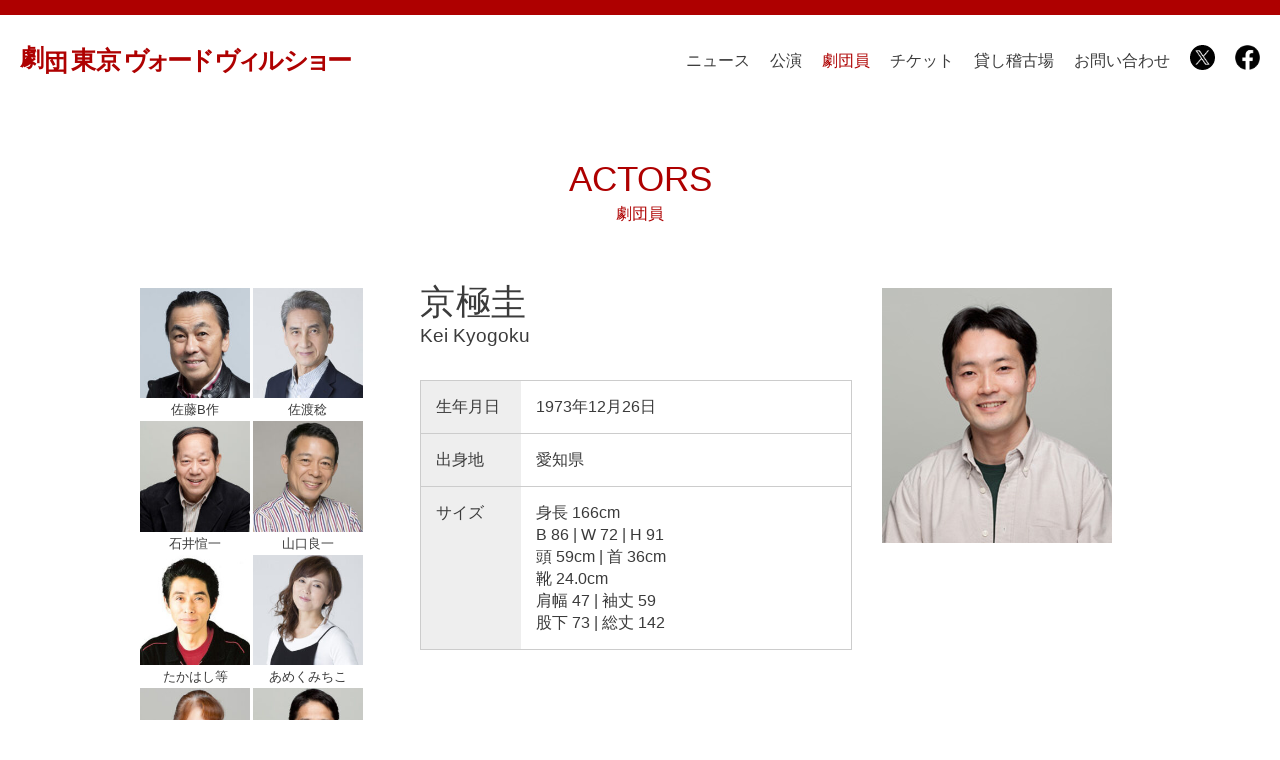

--- FILE ---
content_type: text/html; charset=UTF-8
request_url: https://vaudeville-show.com/actors/kei-kyogoku/
body_size: 10830
content:
<!DOCTYPE html>

<html lang="ja">
<head>
<meta charset="UTF-8">
<title>京極圭 &#8211; 劇団東京ヴォードヴィルショー :: Tokyo Vaudevilleshow</title>
<meta name="viewport" content="width=device-width,initial-scale=1">
<meta name="description" content="芸歴 1999 準劇団員 2000 入団 劇団公演 1999 第５期生卒業公演『Strangers』 2000 波noriルネッサンスプロデュースvol.1『宝船』&nbsp;波noriルネッサンスプロデュースvol.2 [&hellip;]">
<meta name="robots" content="ALL">
<link rel="apple-touch-icon" sizes="180x180" href="https://vaudeville-show.com/wp/wp-content/themes/vaude1/img/favicon/apple-touch-icon.png">
<link rel="icon" type="image/png" sizes="32x32" href="https://vaudeville-show.com/wp/wp-content/themes/vaude1/img/favicon/favicon-32x32.png">
<link rel="icon" type="image/png" sizes="16x16" href="https://vaudeville-show.com/wp/wp-content/themes/vaude1/img/favicon/favicon-16x16.png">
<link rel="manifest" href="https://vaudeville-show.com/wp/wp-content/themes/vaude1/img/favicon/site.webmanifest">
<link rel="mask-icon" href="https://vaudeville-show.com/wp/wp-content/themes/vaude1/img/favicon/safari-pinned-tab.svg" color="#b50000">
<meta name="msapplication-TileColor" content="#b91d47">
<meta name="theme-color" content="#fff">
<link rel="stylesheet" type="text/css" media="print,screen and (min-width: 1020px)" href="https://vaudeville-show.com/wp/wp-content/themes/vaude1/css/reset.css">
<link rel="stylesheet" type="text/css" media="all" href="https://vaudeville-show.com/wp/wp-content/themes/vaude1/css/slider.css">
<link rel="stylesheet" type="text/css" media="screen and (min-width: 1020px)" href="https://vaudeville-show.com/wp/wp-content/themes/vaude1/css/style_general.css">
<link rel="stylesheet" type="text/css" media="screen and (min-width: 1020px)" href="https://vaudeville-show.com/wp/wp-content/themes/vaude1/css/style_other.css">
<link rel="stylesheet" type="text/css" media="screen and (max-width: 1019px) and (min-width: 519px)" href="https://vaudeville-show.com/wp/wp-content/themes/vaude1/css/style_tablet.css">
<link rel="stylesheet" type="text/css" media="screen and (max-width: 520px)" href="https://vaudeville-show.com/wp/wp-content/themes/vaude1/css/style_smart.css">

<link rel="stylesheet" href="https://vaudeville-show.com/wp/wp-content/themes/vaude1/css/style_print.css" type="text/css" media="print">

<script src="https://vaudeville-show.com/wp/wp-content/themes/vaude1/js/sp-slidemenu.js"></script>
<script src="https://ajax.googleapis.com/ajax/libs/jquery/3.5.1/jquery.min.js"></script>
<script src="https://vaudeville-show.com/wp/wp-content/themes/vaude1/js/jquery.sliderPro.min.js"></script>
<script src="https://vaudeville-show.com/wp/wp-content/themes/vaude1/js/accordion.js"></script>
<meta name='robots' content='max-image-preview:large' />
<link rel="alternate" title="oEmbed (JSON)" type="application/json+oembed" href="https://vaudeville-show.com/wp-json/oembed/1.0/embed?url=https%3A%2F%2Fvaudeville-show.com%2Factors%2Fkei-kyogoku%2F" />
<link rel="alternate" title="oEmbed (XML)" type="text/xml+oembed" href="https://vaudeville-show.com/wp-json/oembed/1.0/embed?url=https%3A%2F%2Fvaudeville-show.com%2Factors%2Fkei-kyogoku%2F&#038;format=xml" />
<style id='wp-img-auto-sizes-contain-inline-css'>
img:is([sizes=auto i],[sizes^="auto," i]){contain-intrinsic-size:3000px 1500px}
/*# sourceURL=wp-img-auto-sizes-contain-inline-css */
</style>
<style id='wp-block-heading-inline-css'>
h1:where(.wp-block-heading).has-background,h2:where(.wp-block-heading).has-background,h3:where(.wp-block-heading).has-background,h4:where(.wp-block-heading).has-background,h5:where(.wp-block-heading).has-background,h6:where(.wp-block-heading).has-background{padding:1.25em 2.375em}h1.has-text-align-left[style*=writing-mode]:where([style*=vertical-lr]),h1.has-text-align-right[style*=writing-mode]:where([style*=vertical-rl]),h2.has-text-align-left[style*=writing-mode]:where([style*=vertical-lr]),h2.has-text-align-right[style*=writing-mode]:where([style*=vertical-rl]),h3.has-text-align-left[style*=writing-mode]:where([style*=vertical-lr]),h3.has-text-align-right[style*=writing-mode]:where([style*=vertical-rl]),h4.has-text-align-left[style*=writing-mode]:where([style*=vertical-lr]),h4.has-text-align-right[style*=writing-mode]:where([style*=vertical-rl]),h5.has-text-align-left[style*=writing-mode]:where([style*=vertical-lr]),h5.has-text-align-right[style*=writing-mode]:where([style*=vertical-rl]),h6.has-text-align-left[style*=writing-mode]:where([style*=vertical-lr]),h6.has-text-align-right[style*=writing-mode]:where([style*=vertical-rl]){rotate:180deg}
/*# sourceURL=https://vaudeville-show.com/wp/wp-includes/blocks/heading/style.min.css */
</style>
<style id='wp-block-table-inline-css'>
.wp-block-table{overflow-x:auto}.wp-block-table table{border-collapse:collapse;width:100%}.wp-block-table thead{border-bottom:3px solid}.wp-block-table tfoot{border-top:3px solid}.wp-block-table td,.wp-block-table th{border:1px solid;padding:.5em}.wp-block-table .has-fixed-layout{table-layout:fixed;width:100%}.wp-block-table .has-fixed-layout td,.wp-block-table .has-fixed-layout th{word-break:break-word}.wp-block-table.aligncenter,.wp-block-table.alignleft,.wp-block-table.alignright{display:table;width:auto}.wp-block-table.aligncenter td,.wp-block-table.aligncenter th,.wp-block-table.alignleft td,.wp-block-table.alignleft th,.wp-block-table.alignright td,.wp-block-table.alignright th{word-break:break-word}.wp-block-table .has-subtle-light-gray-background-color{background-color:#f3f4f5}.wp-block-table .has-subtle-pale-green-background-color{background-color:#e9fbe5}.wp-block-table .has-subtle-pale-blue-background-color{background-color:#e7f5fe}.wp-block-table .has-subtle-pale-pink-background-color{background-color:#fcf0ef}.wp-block-table.is-style-stripes{background-color:initial;border-collapse:inherit;border-spacing:0}.wp-block-table.is-style-stripes tbody tr:nth-child(odd){background-color:#f0f0f0}.wp-block-table.is-style-stripes.has-subtle-light-gray-background-color tbody tr:nth-child(odd){background-color:#f3f4f5}.wp-block-table.is-style-stripes.has-subtle-pale-green-background-color tbody tr:nth-child(odd){background-color:#e9fbe5}.wp-block-table.is-style-stripes.has-subtle-pale-blue-background-color tbody tr:nth-child(odd){background-color:#e7f5fe}.wp-block-table.is-style-stripes.has-subtle-pale-pink-background-color tbody tr:nth-child(odd){background-color:#fcf0ef}.wp-block-table.is-style-stripes td,.wp-block-table.is-style-stripes th{border-color:#0000}.wp-block-table.is-style-stripes{border-bottom:1px solid #f0f0f0}.wp-block-table .has-border-color td,.wp-block-table .has-border-color th,.wp-block-table .has-border-color tr,.wp-block-table .has-border-color>*{border-color:inherit}.wp-block-table table[style*=border-top-color] tr:first-child,.wp-block-table table[style*=border-top-color] tr:first-child td,.wp-block-table table[style*=border-top-color] tr:first-child th,.wp-block-table table[style*=border-top-color]>*,.wp-block-table table[style*=border-top-color]>* td,.wp-block-table table[style*=border-top-color]>* th{border-top-color:inherit}.wp-block-table table[style*=border-top-color] tr:not(:first-child){border-top-color:initial}.wp-block-table table[style*=border-right-color] td:last-child,.wp-block-table table[style*=border-right-color] th,.wp-block-table table[style*=border-right-color] tr,.wp-block-table table[style*=border-right-color]>*{border-right-color:inherit}.wp-block-table table[style*=border-bottom-color] tr:last-child,.wp-block-table table[style*=border-bottom-color] tr:last-child td,.wp-block-table table[style*=border-bottom-color] tr:last-child th,.wp-block-table table[style*=border-bottom-color]>*,.wp-block-table table[style*=border-bottom-color]>* td,.wp-block-table table[style*=border-bottom-color]>* th{border-bottom-color:inherit}.wp-block-table table[style*=border-bottom-color] tr:not(:last-child){border-bottom-color:initial}.wp-block-table table[style*=border-left-color] td:first-child,.wp-block-table table[style*=border-left-color] th,.wp-block-table table[style*=border-left-color] tr,.wp-block-table table[style*=border-left-color]>*{border-left-color:inherit}.wp-block-table table[style*=border-style] td,.wp-block-table table[style*=border-style] th,.wp-block-table table[style*=border-style] tr,.wp-block-table table[style*=border-style]>*{border-style:inherit}.wp-block-table table[style*=border-width] td,.wp-block-table table[style*=border-width] th,.wp-block-table table[style*=border-width] tr,.wp-block-table table[style*=border-width]>*{border-style:inherit;border-width:inherit}
/*# sourceURL=https://vaudeville-show.com/wp/wp-includes/blocks/table/style.min.css */
</style>
<style id='wp-emoji-styles-inline-css'>

	img.wp-smiley, img.emoji {
		display: inline !important;
		border: none !important;
		box-shadow: none !important;
		height: 1em !important;
		width: 1em !important;
		margin: 0 0.07em !important;
		vertical-align: -0.1em !important;
		background: none !important;
		padding: 0 !important;
	}
/*# sourceURL=wp-emoji-styles-inline-css */
</style>
<style id='wp-block-library-inline-css'>
:root{--wp-block-synced-color:#7a00df;--wp-block-synced-color--rgb:122,0,223;--wp-bound-block-color:var(--wp-block-synced-color);--wp-editor-canvas-background:#ddd;--wp-admin-theme-color:#007cba;--wp-admin-theme-color--rgb:0,124,186;--wp-admin-theme-color-darker-10:#006ba1;--wp-admin-theme-color-darker-10--rgb:0,107,160.5;--wp-admin-theme-color-darker-20:#005a87;--wp-admin-theme-color-darker-20--rgb:0,90,135;--wp-admin-border-width-focus:2px}@media (min-resolution:192dpi){:root{--wp-admin-border-width-focus:1.5px}}.wp-element-button{cursor:pointer}:root .has-very-light-gray-background-color{background-color:#eee}:root .has-very-dark-gray-background-color{background-color:#313131}:root .has-very-light-gray-color{color:#eee}:root .has-very-dark-gray-color{color:#313131}:root .has-vivid-green-cyan-to-vivid-cyan-blue-gradient-background{background:linear-gradient(135deg,#00d084,#0693e3)}:root .has-purple-crush-gradient-background{background:linear-gradient(135deg,#34e2e4,#4721fb 50%,#ab1dfe)}:root .has-hazy-dawn-gradient-background{background:linear-gradient(135deg,#faaca8,#dad0ec)}:root .has-subdued-olive-gradient-background{background:linear-gradient(135deg,#fafae1,#67a671)}:root .has-atomic-cream-gradient-background{background:linear-gradient(135deg,#fdd79a,#004a59)}:root .has-nightshade-gradient-background{background:linear-gradient(135deg,#330968,#31cdcf)}:root .has-midnight-gradient-background{background:linear-gradient(135deg,#020381,#2874fc)}:root{--wp--preset--font-size--normal:16px;--wp--preset--font-size--huge:42px}.has-regular-font-size{font-size:1em}.has-larger-font-size{font-size:2.625em}.has-normal-font-size{font-size:var(--wp--preset--font-size--normal)}.has-huge-font-size{font-size:var(--wp--preset--font-size--huge)}.has-text-align-center{text-align:center}.has-text-align-left{text-align:left}.has-text-align-right{text-align:right}.has-fit-text{white-space:nowrap!important}#end-resizable-editor-section{display:none}.aligncenter{clear:both}.items-justified-left{justify-content:flex-start}.items-justified-center{justify-content:center}.items-justified-right{justify-content:flex-end}.items-justified-space-between{justify-content:space-between}.screen-reader-text{border:0;clip-path:inset(50%);height:1px;margin:-1px;overflow:hidden;padding:0;position:absolute;width:1px;word-wrap:normal!important}.screen-reader-text:focus{background-color:#ddd;clip-path:none;color:#444;display:block;font-size:1em;height:auto;left:5px;line-height:normal;padding:15px 23px 14px;text-decoration:none;top:5px;width:auto;z-index:100000}html :where(.has-border-color){border-style:solid}html :where([style*=border-top-color]){border-top-style:solid}html :where([style*=border-right-color]){border-right-style:solid}html :where([style*=border-bottom-color]){border-bottom-style:solid}html :where([style*=border-left-color]){border-left-style:solid}html :where([style*=border-width]){border-style:solid}html :where([style*=border-top-width]){border-top-style:solid}html :where([style*=border-right-width]){border-right-style:solid}html :where([style*=border-bottom-width]){border-bottom-style:solid}html :where([style*=border-left-width]){border-left-style:solid}html :where(img[class*=wp-image-]){height:auto;max-width:100%}:where(figure){margin:0 0 1em}html :where(.is-position-sticky){--wp-admin--admin-bar--position-offset:var(--wp-admin--admin-bar--height,0px)}@media screen and (max-width:600px){html :where(.is-position-sticky){--wp-admin--admin-bar--position-offset:0px}}

/*# sourceURL=wp-block-library-inline-css */
</style><style id='wp-block-list-inline-css'>
ol,ul{box-sizing:border-box}:root :where(.wp-block-list.has-background){padding:1.25em 2.375em}
/*# sourceURL=https://vaudeville-show.com/wp/wp-includes/blocks/list/style.min.css */
</style>
<style id='global-styles-inline-css'>
:root{--wp--preset--aspect-ratio--square: 1;--wp--preset--aspect-ratio--4-3: 4/3;--wp--preset--aspect-ratio--3-4: 3/4;--wp--preset--aspect-ratio--3-2: 3/2;--wp--preset--aspect-ratio--2-3: 2/3;--wp--preset--aspect-ratio--16-9: 16/9;--wp--preset--aspect-ratio--9-16: 9/16;--wp--preset--color--black: #000000;--wp--preset--color--cyan-bluish-gray: #abb8c3;--wp--preset--color--white: #ffffff;--wp--preset--color--pale-pink: #f78da7;--wp--preset--color--vivid-red: #cf2e2e;--wp--preset--color--luminous-vivid-orange: #ff6900;--wp--preset--color--luminous-vivid-amber: #fcb900;--wp--preset--color--light-green-cyan: #7bdcb5;--wp--preset--color--vivid-green-cyan: #00d084;--wp--preset--color--pale-cyan-blue: #8ed1fc;--wp--preset--color--vivid-cyan-blue: #0693e3;--wp--preset--color--vivid-purple: #9b51e0;--wp--preset--gradient--vivid-cyan-blue-to-vivid-purple: linear-gradient(135deg,rgb(6,147,227) 0%,rgb(155,81,224) 100%);--wp--preset--gradient--light-green-cyan-to-vivid-green-cyan: linear-gradient(135deg,rgb(122,220,180) 0%,rgb(0,208,130) 100%);--wp--preset--gradient--luminous-vivid-amber-to-luminous-vivid-orange: linear-gradient(135deg,rgb(252,185,0) 0%,rgb(255,105,0) 100%);--wp--preset--gradient--luminous-vivid-orange-to-vivid-red: linear-gradient(135deg,rgb(255,105,0) 0%,rgb(207,46,46) 100%);--wp--preset--gradient--very-light-gray-to-cyan-bluish-gray: linear-gradient(135deg,rgb(238,238,238) 0%,rgb(169,184,195) 100%);--wp--preset--gradient--cool-to-warm-spectrum: linear-gradient(135deg,rgb(74,234,220) 0%,rgb(151,120,209) 20%,rgb(207,42,186) 40%,rgb(238,44,130) 60%,rgb(251,105,98) 80%,rgb(254,248,76) 100%);--wp--preset--gradient--blush-light-purple: linear-gradient(135deg,rgb(255,206,236) 0%,rgb(152,150,240) 100%);--wp--preset--gradient--blush-bordeaux: linear-gradient(135deg,rgb(254,205,165) 0%,rgb(254,45,45) 50%,rgb(107,0,62) 100%);--wp--preset--gradient--luminous-dusk: linear-gradient(135deg,rgb(255,203,112) 0%,rgb(199,81,192) 50%,rgb(65,88,208) 100%);--wp--preset--gradient--pale-ocean: linear-gradient(135deg,rgb(255,245,203) 0%,rgb(182,227,212) 50%,rgb(51,167,181) 100%);--wp--preset--gradient--electric-grass: linear-gradient(135deg,rgb(202,248,128) 0%,rgb(113,206,126) 100%);--wp--preset--gradient--midnight: linear-gradient(135deg,rgb(2,3,129) 0%,rgb(40,116,252) 100%);--wp--preset--font-size--small: 13px;--wp--preset--font-size--medium: 20px;--wp--preset--font-size--large: 36px;--wp--preset--font-size--x-large: 42px;--wp--preset--spacing--20: 0.44rem;--wp--preset--spacing--30: 0.67rem;--wp--preset--spacing--40: 1rem;--wp--preset--spacing--50: 1.5rem;--wp--preset--spacing--60: 2.25rem;--wp--preset--spacing--70: 3.38rem;--wp--preset--spacing--80: 5.06rem;--wp--preset--shadow--natural: 6px 6px 9px rgba(0, 0, 0, 0.2);--wp--preset--shadow--deep: 12px 12px 50px rgba(0, 0, 0, 0.4);--wp--preset--shadow--sharp: 6px 6px 0px rgba(0, 0, 0, 0.2);--wp--preset--shadow--outlined: 6px 6px 0px -3px rgb(255, 255, 255), 6px 6px rgb(0, 0, 0);--wp--preset--shadow--crisp: 6px 6px 0px rgb(0, 0, 0);}:where(.is-layout-flex){gap: 0.5em;}:where(.is-layout-grid){gap: 0.5em;}body .is-layout-flex{display: flex;}.is-layout-flex{flex-wrap: wrap;align-items: center;}.is-layout-flex > :is(*, div){margin: 0;}body .is-layout-grid{display: grid;}.is-layout-grid > :is(*, div){margin: 0;}:where(.wp-block-columns.is-layout-flex){gap: 2em;}:where(.wp-block-columns.is-layout-grid){gap: 2em;}:where(.wp-block-post-template.is-layout-flex){gap: 1.25em;}:where(.wp-block-post-template.is-layout-grid){gap: 1.25em;}.has-black-color{color: var(--wp--preset--color--black) !important;}.has-cyan-bluish-gray-color{color: var(--wp--preset--color--cyan-bluish-gray) !important;}.has-white-color{color: var(--wp--preset--color--white) !important;}.has-pale-pink-color{color: var(--wp--preset--color--pale-pink) !important;}.has-vivid-red-color{color: var(--wp--preset--color--vivid-red) !important;}.has-luminous-vivid-orange-color{color: var(--wp--preset--color--luminous-vivid-orange) !important;}.has-luminous-vivid-amber-color{color: var(--wp--preset--color--luminous-vivid-amber) !important;}.has-light-green-cyan-color{color: var(--wp--preset--color--light-green-cyan) !important;}.has-vivid-green-cyan-color{color: var(--wp--preset--color--vivid-green-cyan) !important;}.has-pale-cyan-blue-color{color: var(--wp--preset--color--pale-cyan-blue) !important;}.has-vivid-cyan-blue-color{color: var(--wp--preset--color--vivid-cyan-blue) !important;}.has-vivid-purple-color{color: var(--wp--preset--color--vivid-purple) !important;}.has-black-background-color{background-color: var(--wp--preset--color--black) !important;}.has-cyan-bluish-gray-background-color{background-color: var(--wp--preset--color--cyan-bluish-gray) !important;}.has-white-background-color{background-color: var(--wp--preset--color--white) !important;}.has-pale-pink-background-color{background-color: var(--wp--preset--color--pale-pink) !important;}.has-vivid-red-background-color{background-color: var(--wp--preset--color--vivid-red) !important;}.has-luminous-vivid-orange-background-color{background-color: var(--wp--preset--color--luminous-vivid-orange) !important;}.has-luminous-vivid-amber-background-color{background-color: var(--wp--preset--color--luminous-vivid-amber) !important;}.has-light-green-cyan-background-color{background-color: var(--wp--preset--color--light-green-cyan) !important;}.has-vivid-green-cyan-background-color{background-color: var(--wp--preset--color--vivid-green-cyan) !important;}.has-pale-cyan-blue-background-color{background-color: var(--wp--preset--color--pale-cyan-blue) !important;}.has-vivid-cyan-blue-background-color{background-color: var(--wp--preset--color--vivid-cyan-blue) !important;}.has-vivid-purple-background-color{background-color: var(--wp--preset--color--vivid-purple) !important;}.has-black-border-color{border-color: var(--wp--preset--color--black) !important;}.has-cyan-bluish-gray-border-color{border-color: var(--wp--preset--color--cyan-bluish-gray) !important;}.has-white-border-color{border-color: var(--wp--preset--color--white) !important;}.has-pale-pink-border-color{border-color: var(--wp--preset--color--pale-pink) !important;}.has-vivid-red-border-color{border-color: var(--wp--preset--color--vivid-red) !important;}.has-luminous-vivid-orange-border-color{border-color: var(--wp--preset--color--luminous-vivid-orange) !important;}.has-luminous-vivid-amber-border-color{border-color: var(--wp--preset--color--luminous-vivid-amber) !important;}.has-light-green-cyan-border-color{border-color: var(--wp--preset--color--light-green-cyan) !important;}.has-vivid-green-cyan-border-color{border-color: var(--wp--preset--color--vivid-green-cyan) !important;}.has-pale-cyan-blue-border-color{border-color: var(--wp--preset--color--pale-cyan-blue) !important;}.has-vivid-cyan-blue-border-color{border-color: var(--wp--preset--color--vivid-cyan-blue) !important;}.has-vivid-purple-border-color{border-color: var(--wp--preset--color--vivid-purple) !important;}.has-vivid-cyan-blue-to-vivid-purple-gradient-background{background: var(--wp--preset--gradient--vivid-cyan-blue-to-vivid-purple) !important;}.has-light-green-cyan-to-vivid-green-cyan-gradient-background{background: var(--wp--preset--gradient--light-green-cyan-to-vivid-green-cyan) !important;}.has-luminous-vivid-amber-to-luminous-vivid-orange-gradient-background{background: var(--wp--preset--gradient--luminous-vivid-amber-to-luminous-vivid-orange) !important;}.has-luminous-vivid-orange-to-vivid-red-gradient-background{background: var(--wp--preset--gradient--luminous-vivid-orange-to-vivid-red) !important;}.has-very-light-gray-to-cyan-bluish-gray-gradient-background{background: var(--wp--preset--gradient--very-light-gray-to-cyan-bluish-gray) !important;}.has-cool-to-warm-spectrum-gradient-background{background: var(--wp--preset--gradient--cool-to-warm-spectrum) !important;}.has-blush-light-purple-gradient-background{background: var(--wp--preset--gradient--blush-light-purple) !important;}.has-blush-bordeaux-gradient-background{background: var(--wp--preset--gradient--blush-bordeaux) !important;}.has-luminous-dusk-gradient-background{background: var(--wp--preset--gradient--luminous-dusk) !important;}.has-pale-ocean-gradient-background{background: var(--wp--preset--gradient--pale-ocean) !important;}.has-electric-grass-gradient-background{background: var(--wp--preset--gradient--electric-grass) !important;}.has-midnight-gradient-background{background: var(--wp--preset--gradient--midnight) !important;}.has-small-font-size{font-size: var(--wp--preset--font-size--small) !important;}.has-medium-font-size{font-size: var(--wp--preset--font-size--medium) !important;}.has-large-font-size{font-size: var(--wp--preset--font-size--large) !important;}.has-x-large-font-size{font-size: var(--wp--preset--font-size--x-large) !important;}
/*# sourceURL=global-styles-inline-css */
</style>

<style id='classic-theme-styles-inline-css'>
/*! This file is auto-generated */
.wp-block-button__link{color:#fff;background-color:#32373c;border-radius:9999px;box-shadow:none;text-decoration:none;padding:calc(.667em + 2px) calc(1.333em + 2px);font-size:1.125em}.wp-block-file__button{background:#32373c;color:#fff;text-decoration:none}
/*# sourceURL=/wp-includes/css/classic-themes.min.css */
</style>
<link rel='stylesheet' id='contact-form-7-css' href='https://vaudeville-show.com/wp/wp-content/plugins/contact-form-7/includes/css/styles.css?ver=6.1.4' media='all' />
<link rel='stylesheet' id='lbwps-styles-photoswipe5-main-css' href='https://vaudeville-show.com/wp/wp-content/plugins/lightbox-photoswipe/assets/ps5/styles/main.css?ver=5.8.2' media='all' />
<link rel='stylesheet' id='wp-pagenavi-css' href='https://vaudeville-show.com/wp/wp-content/plugins/wp-pagenavi/pagenavi-css.css?ver=2.70' media='all' />
<link rel="https://api.w.org/" href="https://vaudeville-show.com/wp-json/" /><link rel="alternate" title="JSON" type="application/json" href="https://vaudeville-show.com/wp-json/wp/v2/actors/55" /><link rel="EditURI" type="application/rsd+xml" title="RSD" href="https://vaudeville-show.com/wp/xmlrpc.php?rsd" />
<meta name="generator" content="WordPress 6.9" />
<link rel="canonical" href="https://vaudeville-show.com/actors/kei-kyogoku/" />
<link rel='shortlink' href='https://vaudeville-show.com/?p=55' />
</head>

<body>
<header>

<div class="head_box">
 <div class="hamburger-menu accordion">
   <input id="menu__toggle" type="checkbox">
	 <label class="menu__btn" for="menu__toggle">
	 <span></span>
	 </label>

   <a class="logo" href="https://vaudeville-show.com"><img src="https://vaudeville-show.com/wp/wp-content/themes/vaude1/img/logo.svg" alt="劇団ヴォードヴィルショー ロゴ"></a>

   <ul class="menu__box slidemenu-content">
      <li><a class="menu__item" href="https://vaudeville-show.com">トップ</a></li>
	  <li><a class="menu__item" href="https://vaudeville-show.com/category/news">ニュース</a></li>
	  <li><a class="menu__item" href="https://vaudeville-show.com/theater">公演</a></li>
	  <li class="nav_current"><a class="menu__item" href="https://vaudeville-show.com/actors/sato-bsaku">劇団員</a><li>

	  <li class="actors_sp"><a class="menu__item toggle">劇団員</a>
	  	   <ul class="child">
     <li>
	     	     <p><a href="https://vaudeville-show.com/actors/sato-bsaku/">佐藤B作</a></p>
        	     <p><a href="https://vaudeville-show.com/actors/sawatari-minoru/">佐渡稔</a></p>
        	     <p><a href="https://vaudeville-show.com/actors/ishii-kenichi/">石井愃一</a></p>
        	     <p><a href="https://vaudeville-show.com/actors/yamaguchi-ryoichi/">山口良一</a></p>
        	     <p><a href="https://vaudeville-show.com/actors/takahashi-hitoshi/">たかはし等</a></p>
        	     <p><a href="https://vaudeville-show.com/actors/ameku-michiko/">あめくみちこ</a></p>
        	     <p><a href="https://vaudeville-show.com/actors/yamamoto-fujiko/">山本ふじこ</a></p>
        	     <p><a href="https://vaudeville-show.com/actors/hiroshi-ohmori/">大森ヒロシ</a></p>
        	     <p><a href="https://vaudeville-show.com/actors/yoichiro-seto/">瀬戸陽一朗</a></p>
        	     <p><a href="https://vaudeville-show.com/actors/kiyoshi-nakada/">中田浄</a></p>
        	     <p><a href="https://vaudeville-show.com/actors/yutaka-maido/">まいど豊</a></p>
        	     <p><a href="https://vaudeville-show.com/actors/ritsuko-ichinose/">市瀬理都子</a></p>
        	     <p><a href="https://vaudeville-show.com/actors/kei-kyogoku/">京極圭</a></p>
        	     <p><a href="https://vaudeville-show.com/actors/teruhiko-tamagaki/">玉垣光彦</a></p>
        	     <p><a href="https://vaudeville-show.com/actors/madoka-narazaki/">奈良﨑まどか</a></p>
        	     <p><a href="https://vaudeville-show.com/actors/yoko-haga/">羽賀蓉子</a></p>
        	     <p><a href="https://vaudeville-show.com/actors/madoka-fujiwara/">フジワラマドカ</a></p>
        	     <p><a href="https://vaudeville-show.com/actors/kazuaki-murata/">村田一晃</a></p>
        	     <p><a href="https://vaudeville-show.com/actors/yusuke-osako/">大迫右典</a></p>
        	     <p><a href="https://vaudeville-show.com/actors/chihiro-kitamura/">喜多村千尋</a></p>
              </li>
      </ul>
	</li>

	  <li><a class="menu__item" href="https://vaudeville-show.com/ticket">チケット</a></li>
	  <li><a class="menu__item" href="https://vaudeville-show.com/rental">貸し稽古場</a></li>
	  <li><a class="menu__item" href="https://vaudeville-show.com/contact">お問い合わせ</a></li>

    <li>
     <ul class="sns_box">
	   <li class="snslogo"><a href="https://twitter.com/vaudeville1973"><img src="https://vaudeville-show.com/wp/wp-content/themes/vaude1/img/icon/twitter.svg" alt="twitter ロゴ"><span class="snstxt">TWITTER</span></a></li>
	   <li class="snslogo"><a href="https://www.facebook.com/vaudeville1973"><img src="https://vaudeville-show.com/wp/wp-content/themes/vaude1/img/icon/facebook.png" alt="facebook ロゴ"><span class="snstxt">FACEBOOK</span></a></li>
      </ul>
    </li>

    <li>
		 <dl class="menu_info">
          <dt>(有)東京ヴォードヴィルショー</dt>
          <dd>〒169-0075<br>東京都新宿区高田馬場4-24-5<br>星あかりビル</dd>
          <dd>TEL 03-3227-8371</dd>
		      <dd>FAX 03-3227-8372</dd>
		  <dd><a href="mailto:&#105;&#110;&#102;&#111;&#064;&#118;&#097;&#117;&#100;&#101;&#118;&#105;&#108;&#108;&#101;&#045;&#115;&#104;&#111;&#119;&#046;&#099;&#111;&#109;">&#105;&#110;&#102;&#111;&#064;&#118;&#097;&#117;&#100;&#101;&#118;&#105;&#108;&#108;&#101;&#045;&#115;&#104;&#111;&#119;&#046;&#099;&#111;&#109;</a></dd>
        </dl>
    </li>

  </ul>
  </div><!-- hamburger-menu -->
  </div><!-- head_box -->
</header>

<div id="outer">
<div id="inner">


<p class="title"><span class="br">ACTORS</span>劇団員</p>
<div id="content">
<div id="actors_left">

<ul class="actors_list flex">
      <li>
      <a href="https://vaudeville-show.com/actors/sato-bsaku/"><img width="200" height="200" src="https://vaudeville-show.com/wp/wp-content/uploads/2022/12/satoBsaku-200x200.jpg" class="attachment-archive-actors size-archive-actors wp-post-image" alt="" decoding="async" srcset="https://vaudeville-show.com/wp/wp-content/uploads/2022/12/satoBsaku-200x200.jpg 200w, https://vaudeville-show.com/wp/wp-content/uploads/2022/12/satoBsaku-150x150.jpg 150w, https://vaudeville-show.com/wp/wp-content/uploads/2022/12/satoBsaku-96x96.jpg 96w" sizes="(max-width: 200px) 100vw, 200px" />      <p>佐藤B作</p></a>
    </li>
      <li>
      <a href="https://vaudeville-show.com/actors/sawatari-minoru/"><img width="200" height="200" src="https://vaudeville-show.com/wp/wp-content/uploads/2023/08/sawatariMinoru-200x200.jpg" class="attachment-archive-actors size-archive-actors wp-post-image" alt="" decoding="async" srcset="https://vaudeville-show.com/wp/wp-content/uploads/2023/08/sawatariMinoru-200x200.jpg 200w, https://vaudeville-show.com/wp/wp-content/uploads/2023/08/sawatariMinoru-150x150.jpg 150w, https://vaudeville-show.com/wp/wp-content/uploads/2023/08/sawatariMinoru-96x96.jpg 96w" sizes="(max-width: 200px) 100vw, 200px" />      <p>佐渡稔</p></a>
    </li>
      <li>
      <a href="https://vaudeville-show.com/actors/ishii-kenichi/"><img width="200" height="200" src="https://vaudeville-show.com/wp/wp-content/uploads/2023/08/ishiiKenichi-200x200.jpg" class="attachment-archive-actors size-archive-actors wp-post-image" alt="" decoding="async" srcset="https://vaudeville-show.com/wp/wp-content/uploads/2023/08/ishiiKenichi-200x200.jpg 200w, https://vaudeville-show.com/wp/wp-content/uploads/2023/08/ishiiKenichi-150x150.jpg 150w, https://vaudeville-show.com/wp/wp-content/uploads/2023/08/ishiiKenichi-96x96.jpg 96w" sizes="(max-width: 200px) 100vw, 200px" />      <p>石井愃一</p></a>
    </li>
      <li>
      <a href="https://vaudeville-show.com/actors/yamaguchi-ryoichi/"><img width="200" height="200" src="https://vaudeville-show.com/wp/wp-content/uploads/2023/08/yamaguchiRyoichi-200x200.jpg" class="attachment-archive-actors size-archive-actors wp-post-image" alt="" decoding="async" srcset="https://vaudeville-show.com/wp/wp-content/uploads/2023/08/yamaguchiRyoichi-200x200.jpg 200w, https://vaudeville-show.com/wp/wp-content/uploads/2023/08/yamaguchiRyoichi-150x150.jpg 150w, https://vaudeville-show.com/wp/wp-content/uploads/2023/08/yamaguchiRyoichi-96x96.jpg 96w" sizes="(max-width: 200px) 100vw, 200px" />      <p>山口良一</p></a>
    </li>
      <li>
      <a href="https://vaudeville-show.com/actors/takahashi-hitoshi/"><img width="200" height="200" src="https://vaudeville-show.com/wp/wp-content/uploads/2023/08/takahashiHitoshi-200x200.jpg" class="attachment-archive-actors size-archive-actors wp-post-image" alt="" decoding="async" srcset="https://vaudeville-show.com/wp/wp-content/uploads/2023/08/takahashiHitoshi-200x200.jpg 200w, https://vaudeville-show.com/wp/wp-content/uploads/2023/08/takahashiHitoshi-150x150.jpg 150w, https://vaudeville-show.com/wp/wp-content/uploads/2023/08/takahashiHitoshi-96x96.jpg 96w" sizes="(max-width: 200px) 100vw, 200px" />      <p>たかはし等</p></a>
    </li>
      <li>
      <a href="https://vaudeville-show.com/actors/ameku-michiko/"><img width="200" height="200" src="https://vaudeville-show.com/wp/wp-content/uploads/2023/08/amekuMichiko-200x200.jpg" class="attachment-archive-actors size-archive-actors wp-post-image" alt="" decoding="async" srcset="https://vaudeville-show.com/wp/wp-content/uploads/2023/08/amekuMichiko-200x200.jpg 200w, https://vaudeville-show.com/wp/wp-content/uploads/2023/08/amekuMichiko-150x150.jpg 150w, https://vaudeville-show.com/wp/wp-content/uploads/2023/08/amekuMichiko-96x96.jpg 96w" sizes="(max-width: 200px) 100vw, 200px" />      <p>あめくみちこ</p></a>
    </li>
      <li>
      <a href="https://vaudeville-show.com/actors/yamamoto-fujiko/"><img width="200" height="200" src="https://vaudeville-show.com/wp/wp-content/uploads/2023/08/yamamotoFujiko-200x200.jpg" class="attachment-archive-actors size-archive-actors wp-post-image" alt="" decoding="async" srcset="https://vaudeville-show.com/wp/wp-content/uploads/2023/08/yamamotoFujiko-200x200.jpg 200w, https://vaudeville-show.com/wp/wp-content/uploads/2023/08/yamamotoFujiko-150x150.jpg 150w, https://vaudeville-show.com/wp/wp-content/uploads/2023/08/yamamotoFujiko-96x96.jpg 96w" sizes="(max-width: 200px) 100vw, 200px" />      <p>山本ふじこ</p></a>
    </li>
      <li>
      <a href="https://vaudeville-show.com/actors/hiroshi-ohmori/"><img width="200" height="200" src="https://vaudeville-show.com/wp/wp-content/uploads/2023/08/ohmoriHiroshi-200x200.jpg" class="attachment-archive-actors size-archive-actors wp-post-image" alt="" decoding="async" srcset="https://vaudeville-show.com/wp/wp-content/uploads/2023/08/ohmoriHiroshi-200x200.jpg 200w, https://vaudeville-show.com/wp/wp-content/uploads/2023/08/ohmoriHiroshi-150x150.jpg 150w, https://vaudeville-show.com/wp/wp-content/uploads/2023/08/ohmoriHiroshi-96x96.jpg 96w" sizes="(max-width: 200px) 100vw, 200px" />      <p>大森ヒロシ</p></a>
    </li>
      <li>
      <a href="https://vaudeville-show.com/actors/yoichiro-seto/"><img width="200" height="200" src="https://vaudeville-show.com/wp/wp-content/uploads/2023/08/setoYoichiro-200x200.jpg" class="attachment-archive-actors size-archive-actors wp-post-image" alt="" decoding="async" srcset="https://vaudeville-show.com/wp/wp-content/uploads/2023/08/setoYoichiro-200x200.jpg 200w, https://vaudeville-show.com/wp/wp-content/uploads/2023/08/setoYoichiro-150x150.jpg 150w, https://vaudeville-show.com/wp/wp-content/uploads/2023/08/setoYoichiro-96x96.jpg 96w" sizes="(max-width: 200px) 100vw, 200px" />      <p>瀬戸陽一朗</p></a>
    </li>
      <li>
      <a href="https://vaudeville-show.com/actors/kiyoshi-nakada/"><img width="200" height="200" src="https://vaudeville-show.com/wp/wp-content/uploads/2023/08/nakataKiyoshi-200x200.jpg" class="attachment-archive-actors size-archive-actors wp-post-image" alt="" decoding="async" srcset="https://vaudeville-show.com/wp/wp-content/uploads/2023/08/nakataKiyoshi-200x200.jpg 200w, https://vaudeville-show.com/wp/wp-content/uploads/2023/08/nakataKiyoshi-150x150.jpg 150w, https://vaudeville-show.com/wp/wp-content/uploads/2023/08/nakataKiyoshi-96x96.jpg 96w" sizes="(max-width: 200px) 100vw, 200px" />      <p>中田浄</p></a>
    </li>
      <li>
      <a href="https://vaudeville-show.com/actors/yutaka-maido/"><img width="200" height="200" src="https://vaudeville-show.com/wp/wp-content/uploads/2023/08/maidoYutaka-200x200.jpg" class="attachment-archive-actors size-archive-actors wp-post-image" alt="" decoding="async" srcset="https://vaudeville-show.com/wp/wp-content/uploads/2023/08/maidoYutaka-200x200.jpg 200w, https://vaudeville-show.com/wp/wp-content/uploads/2023/08/maidoYutaka-150x150.jpg 150w, https://vaudeville-show.com/wp/wp-content/uploads/2023/08/maidoYutaka-96x96.jpg 96w" sizes="(max-width: 200px) 100vw, 200px" />      <p>まいど豊</p></a>
    </li>
      <li>
      <a href="https://vaudeville-show.com/actors/ritsuko-ichinose/"><img width="200" height="200" src="https://vaudeville-show.com/wp/wp-content/uploads/2023/08/ichinoseRitsuko-200x200.jpg" class="attachment-archive-actors size-archive-actors wp-post-image" alt="" decoding="async" srcset="https://vaudeville-show.com/wp/wp-content/uploads/2023/08/ichinoseRitsuko-200x200.jpg 200w, https://vaudeville-show.com/wp/wp-content/uploads/2023/08/ichinoseRitsuko-150x150.jpg 150w, https://vaudeville-show.com/wp/wp-content/uploads/2023/08/ichinoseRitsuko-96x96.jpg 96w" sizes="(max-width: 200px) 100vw, 200px" />      <p>市瀬理都子</p></a>
    </li>
      <li>
      <a href="https://vaudeville-show.com/actors/kei-kyogoku/"><img width="200" height="200" src="https://vaudeville-show.com/wp/wp-content/uploads/2023/08/kyogokuKei-200x200.jpg" class="attachment-archive-actors size-archive-actors wp-post-image" alt="" decoding="async" srcset="https://vaudeville-show.com/wp/wp-content/uploads/2023/08/kyogokuKei-200x200.jpg 200w, https://vaudeville-show.com/wp/wp-content/uploads/2023/08/kyogokuKei-150x150.jpg 150w, https://vaudeville-show.com/wp/wp-content/uploads/2023/08/kyogokuKei-96x96.jpg 96w" sizes="(max-width: 200px) 100vw, 200px" />      <p>京極圭</p></a>
    </li>
      <li>
      <a href="https://vaudeville-show.com/actors/teruhiko-tamagaki/"><img width="200" height="200" src="https://vaudeville-show.com/wp/wp-content/uploads/2023/08/tamagakiTeruhiko-200x200.jpg" class="attachment-archive-actors size-archive-actors wp-post-image" alt="" decoding="async" srcset="https://vaudeville-show.com/wp/wp-content/uploads/2023/08/tamagakiTeruhiko-200x200.jpg 200w, https://vaudeville-show.com/wp/wp-content/uploads/2023/08/tamagakiTeruhiko-150x150.jpg 150w, https://vaudeville-show.com/wp/wp-content/uploads/2023/08/tamagakiTeruhiko-96x96.jpg 96w" sizes="(max-width: 200px) 100vw, 200px" />      <p>玉垣光彦</p></a>
    </li>
      <li>
      <a href="https://vaudeville-show.com/actors/madoka-narazaki/"><img width="200" height="200" src="https://vaudeville-show.com/wp/wp-content/uploads/2023/08/madokaNarazaki-200x200.jpg" class="attachment-archive-actors size-archive-actors wp-post-image" alt="" decoding="async" srcset="https://vaudeville-show.com/wp/wp-content/uploads/2023/08/madokaNarazaki-200x200.jpg 200w, https://vaudeville-show.com/wp/wp-content/uploads/2023/08/madokaNarazaki-150x150.jpg 150w, https://vaudeville-show.com/wp/wp-content/uploads/2023/08/madokaNarazaki-96x96.jpg 96w" sizes="(max-width: 200px) 100vw, 200px" />      <p>奈良﨑まどか</p></a>
    </li>
      <li>
      <a href="https://vaudeville-show.com/actors/yoko-haga/"><img width="200" height="200" src="https://vaudeville-show.com/wp/wp-content/uploads/2023/08/hagaYoko-200x200.jpg" class="attachment-archive-actors size-archive-actors wp-post-image" alt="" decoding="async" srcset="https://vaudeville-show.com/wp/wp-content/uploads/2023/08/hagaYoko-200x200.jpg 200w, https://vaudeville-show.com/wp/wp-content/uploads/2023/08/hagaYoko-150x150.jpg 150w, https://vaudeville-show.com/wp/wp-content/uploads/2023/08/hagaYoko-96x96.jpg 96w" sizes="(max-width: 200px) 100vw, 200px" />      <p>羽賀蓉子</p></a>
    </li>
      <li>
      <a href="https://vaudeville-show.com/actors/madoka-fujiwara/"><img width="200" height="200" src="https://vaudeville-show.com/wp/wp-content/uploads/2023/08/fujiwaraMadoka-200x200.jpg" class="attachment-archive-actors size-archive-actors wp-post-image" alt="" decoding="async" srcset="https://vaudeville-show.com/wp/wp-content/uploads/2023/08/fujiwaraMadoka-200x200.jpg 200w, https://vaudeville-show.com/wp/wp-content/uploads/2023/08/fujiwaraMadoka-150x150.jpg 150w, https://vaudeville-show.com/wp/wp-content/uploads/2023/08/fujiwaraMadoka-96x96.jpg 96w" sizes="(max-width: 200px) 100vw, 200px" />      <p>フジワラマドカ</p></a>
    </li>
      <li>
      <a href="https://vaudeville-show.com/actors/kazuaki-murata/"><img width="200" height="200" src="https://vaudeville-show.com/wp/wp-content/uploads/2023/08/murataKazuaki-200x200.jpg" class="attachment-archive-actors size-archive-actors wp-post-image" alt="" decoding="async" srcset="https://vaudeville-show.com/wp/wp-content/uploads/2023/08/murataKazuaki-200x200.jpg 200w, https://vaudeville-show.com/wp/wp-content/uploads/2023/08/murataKazuaki-150x150.jpg 150w, https://vaudeville-show.com/wp/wp-content/uploads/2023/08/murataKazuaki-96x96.jpg 96w" sizes="(max-width: 200px) 100vw, 200px" />      <p>村田一晃</p></a>
    </li>
      <li>
      <a href="https://vaudeville-show.com/actors/yusuke-osako/"><img width="200" height="200" src="https://vaudeville-show.com/wp/wp-content/uploads/2023/08/yusukeosako-200x200.jpg" class="attachment-archive-actors size-archive-actors wp-post-image" alt="" decoding="async" srcset="https://vaudeville-show.com/wp/wp-content/uploads/2023/08/yusukeosako-200x200.jpg 200w, https://vaudeville-show.com/wp/wp-content/uploads/2023/08/yusukeosako-150x150.jpg 150w, https://vaudeville-show.com/wp/wp-content/uploads/2023/08/yusukeosako-96x96.jpg 96w" sizes="(max-width: 200px) 100vw, 200px" />      <p>大迫右典</p></a>
    </li>
      <li>
      <a href="https://vaudeville-show.com/actors/chihiro-kitamura/"><img width="200" height="200" src="https://vaudeville-show.com/wp/wp-content/uploads/2020/05/喜多村千尋写真新しい-200x200.jpg" class="attachment-archive-actors size-archive-actors wp-post-image" alt="" decoding="async" srcset="https://vaudeville-show.com/wp/wp-content/uploads/2020/05/喜多村千尋写真新しい-200x200.jpg 200w, https://vaudeville-show.com/wp/wp-content/uploads/2020/05/喜多村千尋写真新しい-150x150.jpg 150w, https://vaudeville-show.com/wp/wp-content/uploads/2020/05/喜多村千尋写真新しい-96x96.jpg 96w, https://vaudeville-show.com/wp/wp-content/uploads/2020/05/喜多村千尋写真新しい-300x300.jpg 300w" sizes="(max-width: 200px) 100vw, 200px" />      <p>喜多村千尋</p></a>
    </li>
  </ul>
</div><!-- #actors_left -->

<div id="actors_right">

<div class="flex">
 <div class="pro1">
   <img width="230" height="255" src="https://vaudeville-show.com/wp/wp-content/uploads/2023/08/kyogokuKei.jpg" class="attachment-single-actors size-single-actors wp-post-image" alt="" decoding="async" fetchpriority="high" /> </div><!-- .pro1 -->

 <div class="pro2">
   <h1><span class="namejp br">京極圭</span><span class="nameen">Kei Kyogoku</span></h1>

   <dl class="info">
   <dt>生年月日</dt><dd>1973年12月26日</dd>   <dt>出身地</dt><dd>愛知県</dd>   <dt>サイズ</dt><dd>身長 166cm<br />
B 86 | W 72 | H 91<br />
頭 59cm | 首 36cm<br />
靴 24.0cm<br />
肩幅 47 | 袖丈 59<br />
股下 73 | 総丈 142</dd>      </dl>
 </div><!-- .pro1 -->
</div><!-- .flex -->

<div id="profile_content">

<h2 class="wp-block-heading">芸歴</h2>



<figure class="wp-block-table"><table><tbody><tr><td>1999</td><td>準劇団員</td></tr><tr><td>2000</td><td>入団</td></tr></tbody></table></figure>



<h2 class="wp-block-heading">劇団公演</h2>



<figure class="wp-block-table"><table><tbody><tr><td>1999</td><td>第５期生卒業公演『Strangers』</td></tr><tr><td>2000</td><td>波noriルネッサンスプロデュースvol.1『宝船』<br>&nbsp;波noriルネッサンスプロデュースvol.2『とびっきりヘヴン』</td></tr><tr><td>2001</td><td>波noriルネッサンスプロデュースvol.3『愛人ＷＯＭＩＮＡ嬢』<br>第56回公演　故・松原敏春氏に捧ぐ二本立て！！<br>『俺達の聖夜』＆『明日を心の友として』</td></tr><tr><td>2022</td><td>第57回公演　『日暮里泥棒物語』</td></tr><tr><td>2003</td><td>第58回公演　劇団創立30周年記念興行第一弾『その場しのぎの男たち』</td></tr><tr><td>2005</td><td>京極圭プロデュース『ハイポキ』</td></tr><tr><td>2006</td><td>Ｕ-４０バージョン『竜馬の妻とその夫と愛人』<br>花組エキスプレス　『あほんだらすけ１８』<br>第61回公演『エキストラ』</td></tr><tr><td>2007</td><td>京極圭プロデュース『ビデオスターの悲劇』</td></tr><tr><td>2007-08</td><td>第62回公演『エキストラ』</td></tr><tr><td>2008-09</td><td>第63回公演『見下ろしてごらん、夜の町を。』</td></tr><tr><td>2010</td><td>第64回公演『無頼の女房』<br>&nbsp;京極圭プロデュースvol.3『Root Beers-ルートビアーズ-』</td></tr><tr><td>2011</td><td>第65回公演『アパッチ砦の攻防』（近畿ブロック）</td></tr><tr><td>2012</td><td>第66回公演 創立40周年記念興行第1弾『トノに降る雨』</td></tr><tr><td>2013</td><td>第68回公演　創立40周年記念興行第3弾『パパのデモクラシー』</td></tr><tr><td>2013-14</td><td>第69回公演　創立40周年記念興行第4弾『その場しのぎの男たち』</td></tr><tr><td>2014</td><td>東北・北海道ツアー『トノに降る雨』</td></tr><tr><td>2015</td><td>第70回公演　創立40周年記念興行第5弾『田茂神家の一族』</td></tr><tr><td>2017</td><td>第71回公演『田茂神家の一族』地方公演／東京公演</td></tr><tr><td>2018</td><td>第72回公演『終われない男たち』</td></tr><tr><td>2021</td><td>第73回公演『終われない男たち』</td></tr><tr><td>2023</td><td>第74回公演創立50周年記念公演『その場しのぎの男たち』</td></tr></tbody></table></figure>



<h2 class="wp-block-heading">外部公演</h2>



<figure class="wp-block-table"><table><tbody><tr><td>2001</td><td>阿佐ヶ谷スパイダース『ライヒ』東京グローブ座<br>&nbsp;サ・マ・ン・サ『サ・マ・ン・サvol.3』劇場ＭＯＭＯ</td></tr><tr><td>2002</td><td>shelh volume♯1『トマトと、』サニーサイドシアター<br>&nbsp;散歩道楽『パチンコ＆ダンス』アドリブ小劇場</td></tr><tr><td>2003</td><td>ＨＵＳＴＬＥ　ＭＡＮＩＡ『ＤＩＧ-ＤＡＧ』</td></tr><tr><td>2004</td><td>『谺　来る』明治座<br>&nbsp;高円寺兄弟プロデュース『山脈をのぼるきもち』サニーサイドシアター<br>&nbsp;サニーサイド演劇祭参加作品『蒲田行進曲』サニーサイドシアター<br>&nbsp;桜丘社中『僕の先生は土星会議には出ていたはずです』アドリブ小劇場<br>&nbsp;『ラスト・ステージ-改訂版-』銀座みゆき館劇場</td></tr><tr><td>2005</td><td>クラクラプロデュース『君恋し』「劇」小劇場</td></tr><tr><td>2006</td><td>ハイリンド『牡丹燈籠』「劇」小劇場<br>劇団シニアグラフィティ『時の流れに身をまかせ』スペース107</td></tr><tr><td>2007</td><td>『仇討ち物語・でんでん虫』明治座<br>ＪＡＭ ＳＥＳＳＩＯＮ『罪と罰』「劇」小劇場　<br>松原祭『黄昏れて、途方に暮れて』紀伊國屋サザンシアター</td></tr><tr><td>2008</td><td>『弱虫たちの啖呵』新宿ゴールデン劇場<br>&nbsp;赤坂RED/THEATER PRESENTS『夏の夜の夢』</td></tr><tr><td>2010</td><td>Habaneraプロデュース『ロゼット』東京芸術劇場小ホール1</td></tr><tr><td>2012</td><td>かつしか文学賞『広い空』かめありリリオホール</td></tr><tr><td>2016</td><td>五木ひろし納涼特別公演『おばけながや』中日劇場</td></tr><tr><td>2017</td><td>太田企画プロデュース『熱海殺人事件』TBスタジオ</td></tr><tr><td>2022</td><td>第4回かつしか文学賞『立石ロッキー』かめありリリオホール</td></tr></tbody></table></figure>



<h2 class="wp-block-heading">TV</h2>



<figure class="wp-block-table"><table><tbody><tr><td>NHK</td><td>『陽炎の辻SP海の母』『新クイズ日本人の質問』再現VTR</td></tr><tr><td>TBS</td><td>『銀座の母ものがたり』『コワイ童話』『催眠』</td></tr><tr><td>NTV</td><td>『怖い日曜日』</td></tr><tr><td>CX</td><td>『世にも奇妙な物語’02秋の特別編-声を聞かせて-』</td></tr><tr><td>EX</td><td>『相棒④⑩』『あぁ探偵事務所』</td></tr><tr><td>TX</td><td>『多摩南署たたき上げ刑事・近松丙吉⑩橋を渡る死者』</td></tr></tbody></table></figure>



<h2 class="wp-block-heading">映画</h2>



<figure class="wp-block-table"><table><tbody><tr><td>2006</td><td>『東京フレンズ THE MOVIE』　永山耕三監督</td></tr><tr><td>2015</td><td>「もちつきラプソディ」　加瀬聡監督<br>「母と暮せば」　山田洋次監督</td></tr></tbody></table></figure>



<h2 class="wp-block-heading">C F</h2>



<ul class="wp-block-list">
<li>サントリー膳</li>



<li>auムービーメール</li>
</ul>
</div>

</div><!-- #actors_right -->

</div><!-- END: content -->
</div><!-- END: inner -->

<footer>
   <p class="copyright">Copyright &copy; 2026 Tokyo Vaudeville Show All Rights Reserved</p>
</footer>
</div><!-- END: outer -->

<script>
  var menu = SpSlidemenu({
      main : '#outer,
      button: '.menu-button-right',
      slidemenu : '.slidemenu-right',
      direction: 'right'
    });
</script>

<script type="speculationrules">
{"prefetch":[{"source":"document","where":{"and":[{"href_matches":"/*"},{"not":{"href_matches":["/wp/wp-*.php","/wp/wp-admin/*","/wp/wp-content/uploads/*","/wp/wp-content/*","/wp/wp-content/plugins/*","/wp/wp-content/themes/vaude1/*","/*\\?(.+)"]}},{"not":{"selector_matches":"a[rel~=\"nofollow\"]"}},{"not":{"selector_matches":".no-prefetch, .no-prefetch a"}}]},"eagerness":"conservative"}]}
</script>
<script src="https://vaudeville-show.com/wp/wp-includes/js/dist/hooks.min.js?ver=dd5603f07f9220ed27f1" id="wp-hooks-js"></script>
<script src="https://vaudeville-show.com/wp/wp-includes/js/dist/i18n.min.js?ver=c26c3dc7bed366793375" id="wp-i18n-js"></script>
<script id="wp-i18n-js-after">
wp.i18n.setLocaleData( { 'text direction\u0004ltr': [ 'ltr' ] } );
//# sourceURL=wp-i18n-js-after
</script>
<script src="https://vaudeville-show.com/wp/wp-content/plugins/contact-form-7/includes/swv/js/index.js?ver=6.1.4" id="swv-js"></script>
<script id="contact-form-7-js-before">
var wpcf7 = {
    "api": {
        "root": "https:\/\/vaudeville-show.com\/wp-json\/",
        "namespace": "contact-form-7\/v1"
    }
};
//# sourceURL=contact-form-7-js-before
</script>
<script src="https://vaudeville-show.com/wp/wp-content/plugins/contact-form-7/includes/js/index.js?ver=6.1.4" id="contact-form-7-js"></script>
<script id="lbwps-photoswipe5-js-extra">
var lbwpsOptions = {"label_facebook":"Share on Facebook","label_twitter":"Tweet","label_pinterest":"Pin it","label_download":"Download image","label_copyurl":"Copy image URL","label_ui_close":"Close [Esc]","label_ui_zoom":"Zoom","label_ui_prev":"Previous [\u2190]","label_ui_next":"Next [\u2192]","label_ui_error":"The image cannot be loaded","label_ui_fullscreen":"Toggle fullscreen [F]","label_ui_download":"Download image","share_facebook":"1","share_twitter":"1","share_pinterest":"1","share_download":"1","share_direct":"0","share_copyurl":"0","close_on_drag":"1","history":"1","show_counter":"1","show_fullscreen":"1","show_download":"0","show_zoom":"1","show_caption":"1","loop":"1","pinchtoclose":"1","taptotoggle":"1","close_on_click":"1","fulldesktop":"0","use_alt":"0","usecaption":"1","desktop_slider":"1","share_custom_label":"","share_custom_link":"","wheelmode":"zoom","spacing":"12","idletime":"4000","hide_scrollbars":"1","caption_type":"overlay","bg_opacity":"100","padding_left":"0","padding_top":"0","padding_right":"0","padding_bottom":"0"};
//# sourceURL=lbwps-photoswipe5-js-extra
</script>
<script type="module" src="https://vaudeville-show.com/wp/wp-content/plugins/lightbox-photoswipe/assets/ps5/frontend.min.js?ver=5.8.2"></script><script id="wp-emoji-settings" type="application/json">
{"baseUrl":"https://s.w.org/images/core/emoji/17.0.2/72x72/","ext":".png","svgUrl":"https://s.w.org/images/core/emoji/17.0.2/svg/","svgExt":".svg","source":{"concatemoji":"https://vaudeville-show.com/wp/wp-includes/js/wp-emoji-release.min.js?ver=6.9"}}
</script>
<script type="module">
/*! This file is auto-generated */
const a=JSON.parse(document.getElementById("wp-emoji-settings").textContent),o=(window._wpemojiSettings=a,"wpEmojiSettingsSupports"),s=["flag","emoji"];function i(e){try{var t={supportTests:e,timestamp:(new Date).valueOf()};sessionStorage.setItem(o,JSON.stringify(t))}catch(e){}}function c(e,t,n){e.clearRect(0,0,e.canvas.width,e.canvas.height),e.fillText(t,0,0);t=new Uint32Array(e.getImageData(0,0,e.canvas.width,e.canvas.height).data);e.clearRect(0,0,e.canvas.width,e.canvas.height),e.fillText(n,0,0);const a=new Uint32Array(e.getImageData(0,0,e.canvas.width,e.canvas.height).data);return t.every((e,t)=>e===a[t])}function p(e,t){e.clearRect(0,0,e.canvas.width,e.canvas.height),e.fillText(t,0,0);var n=e.getImageData(16,16,1,1);for(let e=0;e<n.data.length;e++)if(0!==n.data[e])return!1;return!0}function u(e,t,n,a){switch(t){case"flag":return n(e,"\ud83c\udff3\ufe0f\u200d\u26a7\ufe0f","\ud83c\udff3\ufe0f\u200b\u26a7\ufe0f")?!1:!n(e,"\ud83c\udde8\ud83c\uddf6","\ud83c\udde8\u200b\ud83c\uddf6")&&!n(e,"\ud83c\udff4\udb40\udc67\udb40\udc62\udb40\udc65\udb40\udc6e\udb40\udc67\udb40\udc7f","\ud83c\udff4\u200b\udb40\udc67\u200b\udb40\udc62\u200b\udb40\udc65\u200b\udb40\udc6e\u200b\udb40\udc67\u200b\udb40\udc7f");case"emoji":return!a(e,"\ud83e\u1fac8")}return!1}function f(e,t,n,a){let r;const o=(r="undefined"!=typeof WorkerGlobalScope&&self instanceof WorkerGlobalScope?new OffscreenCanvas(300,150):document.createElement("canvas")).getContext("2d",{willReadFrequently:!0}),s=(o.textBaseline="top",o.font="600 32px Arial",{});return e.forEach(e=>{s[e]=t(o,e,n,a)}),s}function r(e){var t=document.createElement("script");t.src=e,t.defer=!0,document.head.appendChild(t)}a.supports={everything:!0,everythingExceptFlag:!0},new Promise(t=>{let n=function(){try{var e=JSON.parse(sessionStorage.getItem(o));if("object"==typeof e&&"number"==typeof e.timestamp&&(new Date).valueOf()<e.timestamp+604800&&"object"==typeof e.supportTests)return e.supportTests}catch(e){}return null}();if(!n){if("undefined"!=typeof Worker&&"undefined"!=typeof OffscreenCanvas&&"undefined"!=typeof URL&&URL.createObjectURL&&"undefined"!=typeof Blob)try{var e="postMessage("+f.toString()+"("+[JSON.stringify(s),u.toString(),c.toString(),p.toString()].join(",")+"));",a=new Blob([e],{type:"text/javascript"});const r=new Worker(URL.createObjectURL(a),{name:"wpTestEmojiSupports"});return void(r.onmessage=e=>{i(n=e.data),r.terminate(),t(n)})}catch(e){}i(n=f(s,u,c,p))}t(n)}).then(e=>{for(const n in e)a.supports[n]=e[n],a.supports.everything=a.supports.everything&&a.supports[n],"flag"!==n&&(a.supports.everythingExceptFlag=a.supports.everythingExceptFlag&&a.supports[n]);var t;a.supports.everythingExceptFlag=a.supports.everythingExceptFlag&&!a.supports.flag,a.supports.everything||((t=a.source||{}).concatemoji?r(t.concatemoji):t.wpemoji&&t.twemoji&&(r(t.twemoji),r(t.wpemoji)))});
//# sourceURL=https://vaudeville-show.com/wp/wp-includes/js/wp-emoji-loader.min.js
</script>
</body>
</html>


--- FILE ---
content_type: text/css
request_url: https://vaudeville-show.com/wp/wp-content/themes/vaude1/css/slider.css
body_size: 1071
content:
/*!
*  - v1.0.8
* Homepage: http://bqworks.com/slider-pro/
* Author: bqworks
* Author URL: http://bqworks.com/
*/
/* Core
--------------------------------------------------*/
.slider-pro {position: relative;margin: 0 auto;}
.sp-slides-container {position: relative;}
.sp-mask {position: relative;overflow: hidden;}
.sp-slides {position: relative; -webkit-backface-visibility: hidden; -webkit-perspective: 800;}
.sp-slide {position: absolute;}
.sp-image-container {overflow: hidden;}

.sp-image {position: relative; display: block; border: none;}
.sp-image-single {display: block; margin: 0 auto; max-width: 100%;}

.sp-no-js {overflow: hidden;max-width: 100%;}

/* Layers
--------------------------------------------------*/
.sp-layer {
	position: absolute;
	margin: 0;
	box-sizing: border-box;
	-moz-box-sizing: border-box;
	-webkit-box-sizing: border-box;
	-webkit-font-smoothing: subpixel-antialiased;
	-webkit-backface-visibility: hidden;
}

.sp-black {
	color: #FFF;
	background: rgb(0, 0, 0);
	background: rgba(0, 0, 0, 0.7);
}

.sp-white {
	color: #000;
	background: rgb(255, 255, 255);
	background: rgba(255, 255, 255, 0.7);
}

.sp-rounded {border-radius: 10px;}
.sp-padding {padding: 10px;}

/* Touch Swipe
--------------------------------------------------*/
.sp-grab {cursor: url(images/openhand.cur), move;}
.sp-grabbing {cursor: url(images/closedhand.cur), move;}
.sp-selectable {cursor: default;}

/* Full Screen
--------------------------------------------------*/
.sp-full-screen {margin: 0 !important;background-color: #000;}
.sp-full-screen-button {
	position: absolute;
	top: 5px;
	right: 10px;
	font-size: 30px;
	line-height: 1;
	cursor: pointer;
	-webkit-transform: rotate(45deg);
	-ms-transform: rotate(45deg);
	transform: rotate(45deg);
}

.sp-full-screen-button:before {content: '\2195';}
.sp-fade-full-screen {opacity: 0;-webkit-transition: opacity 0.5s;transition: opacity 0.5s;}
.slider-pro:hover .sp-fade-full-screen {opacity: 1;}

/* Buttons
--------------------------------------------------*/
.sp-buttons {width: 100%;position: relative;}

.sp-button {
	width: 15px;
	height: 15px;
	border: 1px solid #fff;
	border-radius: 50%;
	margin: 10px;
	display: inline-block;
	-moz-box-sizing: border-box;
	-webkit-box-sizing: border-box;
	box-sizing: border-box;
	cursor: pointer;
	background-color: #f2f2f2;
}

.sp-selected-button {background-color: #9D9FA2;}

@media only screen and (min-width: 768px) and (max-width: 1024px) {
	.sp-button {
		width: 16px;height: 16px;
	}
}

@media only screen and (min-width: 568px) and (max-width: 768px) {
	.sp-button {
		width: 16px;
		height: 16px;
	}
}

@media only screen and (min-width: 320px) and (max-width: 568px) {
	.sp-button {
		width: 16px;
		height: 16px;
	}
}

/* Arrows
--------------------------------------------------*/
.sp-arrows {position: absolute;}
.sp-fade-arrows {opacity: 0;-webkit-transition: opacity 0.5s;transition: opacity 0.5s;}
.sp-slides-container:hover .sp-fade-arrows {opacity: 1;}
.sp-horizontal .sp-arrows {width: 100%;left: 0;top: 50%;margin-top: -20px;}
.sp-vertical .sp-arrows {height: 100%;left: 50%;top: 0;margin-left: -10px;}
.sp-arrow {position: absolute;font-size: 40px;color: #FFF;text-shadow: 1px 1px 1px #666;cursor: pointer;}
.sp-vertical .sp-arrow {
	-webkit-transform: rotate(90deg);
	-ms-transform: rotate(90deg);
	transform: rotate(90deg);
}

.sp-previous-arrow:before {content: '\276e';}

.ios .sp-previous-arrow:before,
.ie9 .sp-previous-arrow:before,
.ie8 .sp-previous-arrow:before,
.ie7 .sp-previous-arrow:before {
	content: '\25c0';
}

.ie8.sp-vertical .sp-previous-arrow:before,
.ie7.sp-vertical .sp-previous-arrow:before {
	content: '\25b2';
}

.sp-next-arrow:before {
	content: '\276f';
}

.ios .sp-next-arrow:before,
.ie9 .sp-next-arrow:before,
.ie8 .sp-next-arrow:before,
.ie7 .sp-next-arrow:before {
	content: '\25b6';
}

.ie8.sp-vertical .sp-next-arrow:before,
.ie7.sp-vertical .sp-next-arrow:before {
	content: '\25bc';
}
.sp-horizontal .sp-previous-arrow {left: 20px;}
.sp-horizontal .sp-next-arrow {right: 20px;}
.sp-vertical .sp-previous-arrow {top: 20px;}
.sp-vertical .sp-next-arrow {bottom: 20px;}


/* CSS for preventing styling issues in WordPress
--------------------------------------------------*/
.slider-pro img.sp-image,
.slider-pro img.sp-thumbnail {
	max-width: none !important;
	max-height: none !important;
	border: none !important;
	border-radius: 0 !important;
	padding: 0 !important;
	-webkit-box-shadow: none !important;
	-mox-box-shadow: none !important;
	box-shadow: none !important;
	transition: none;
	-moz-transition: none;
	-webkit-transition: none;
	-o-transition: none;
}

.slider-pro a {position: static;transition: none !important;-moz-transition: none !important;-webkit-transition: none !important;-o-transition: none !important;}
.slider-pro iframe,
.slider-pro object,
.slider-pro video,
.slider-pro embed,
.slider-pro canvas {max-width: none;max-height: none;}
.slider-pro p.sp-layer {font-size: 14px;line-height: 1.4;margin: 0;}
.slider-pro h1.sp-layer {font-size: 32px;line-height: 1.4;margin: 0;}
.slider-pro h2.sp-layer {font-size: 24px;line-height: 1.4;margin: 0;}
.slider-pro h3.sp-layer {font-size: 19px;line-height: 1.4;margin: 0;}
.slider-pro h4.sp-layer {font-size: 16px;line-height: 1.4;margin: 0;}
.slider-pro h5.sp-layer {font-size: 13px;line-height: 1.4;margin: 0;}
.slider-pro h6.sp-layer {font-size: 11px;line-height: 1.4;margin: 0;}
.slider-pro img.sp-layer {border: none;}


--- FILE ---
content_type: text/css
request_url: https://vaudeville-show.com/wp/wp-content/themes/vaude1/css/style_general.css
body_size: 870
content:
/*Theme Name: Tokyo Vaudeville Show Version: 1.0*/

/**************************************************** standard elements */
html,body {min-width: 100%; min-height: 100%; padding: 0; margin: 0; font-family: "Helvetica Neue",Arial,"Hiragino Kaku Gothic ProN","Hiragino Sans",Meiryo,sans-serif; font-size: 16px; color: #3b3b3b; line-height: 1.7em; word-wrap: break-word;overflow: auto; box-sizing: border-box;}
li {list-style: none;}
a {text-decoration: none; color: #3b3b3b; overflow: hidden; outline: none; word-wrap: break-word; word-break: break-all;}
a img {border: 0; vertical-align: top; opacity: 0; animation: 1s fadeIn forwards;}
@keyframes fadeIn {from {opacity: 0;} to {opacity: 1;}}
a:hover img {opacity: 0.6; filter: alpha(opacity=60); -ms-filter: "alpha(opacity=60)"; -moz-opacity:0.6; -khtml-opacity: 0.7;}
img {vertical-align: top; opacity: 0; animation: 1s fadeIn forwards;}
@keyframes fadeIn {from {opacity: 0;} to {opacity: 1;}}
p {line-height: 1.8em; word-wrap: break-word;}
.br:after {content: "\A"; white-space: pre;}

/* cancel hamburger */
#menu__toggle, .menu_info, .actors_sp {display: none!important;}

/********* header */
header {width: 100%; height: 90px; position: fixed; background-color: rgba(255, 255, 255, 0.95); z-index: 100; border-top: 15px solid #ae0000;}
.head_box {width: 100%; padding-top: 30px; margin: 0 auto;}

.menu__box {padding-right: 20px; float: right;}
.menu__box > li {float: left;}
.menu__box > li:first-of-type {display: none;}
.menu__box a {font-size: 16px; line-height: 2em; padding: 10px 0 10px 20px;}
.nav_current a {color: #ae0000;}

a.logo img {width: auto; height: 30px; padding-left: 20px;}

.sns_box li {float: left;}
.snslogo a img {height: 25px;}
.snstxt {display: none;}

/**************************************************** structure width: 1000px*/
#outer {display: flex; flex-direction: column; min-height: 100vh;}
#inner {margin-top: 105px;}

.title {text-align: center; color: #ae0000; padding: 60px 0;}
.title > span {font-size: 35px;}

#content {width: 1000px; height: 100%; margin: 0 auto 80px; padding: 0 10px; display: table;}

/*************** footer */
footer {width: 100%; margin-top: auto; background-color: #ae0000; padding: 10px 0;}
.copyright {font-size: 11px; color: #fff; text-align: center;}

/********* pagnation */
#pagenation {width: 100%; display: table;}
.pagenavi_left {float: left;}
.pagenavi_right {float: right;}

/****** wp-navi */
.wp-pagenavi {width: 100%; display: inline-block;}
.pages {display: none;}

.wp-pagenavi a,.wp-pagenavi a:hover, .wp-pagenavi span.current {width: 20px; height: 20px; line-height: 20px; padding: 5px!important; border: 0!important;}

.wp-pagenavi a {background-color: #dfdfdf; color: #fff; display: block; text-align: center; transition: background-color 0.2s ease-in; -webkit-transition: background-color 0.2s ease-in; float: left;}
.wp-pagenavi span.current {float: left;}
.wp-pagenavi a, .wp-pagenavi span {border: 0;}

.wp-pagenavi a:hover, .wp-pagenavi span.current {background-color: #b3b3b3; color: #fff; display: block; text-align: center;
transition: 0.2s ease-in; -webkit-transition: 0.2s ease-in;}

/****** prev-next btn */
.prevnext1 {width: 100%; padding-top: 40px; clear: both;}
.prevnext1 li:first-of-type {float: left;}
.prevnext1 li:nth-child(2) {float: right;}


--- FILE ---
content_type: text/css
request_url: https://vaudeville-show.com/wp/wp-content/themes/vaude1/css/style_other.css
body_size: 2279
content:
/*Theme Name: Tokyo Vaudeville Show Version: 1.0*/

.flex {display: flex; -webkit-flex-wrap: wrap; flex-wrap: wrap; justify-content: flex-start; margin-bottom: 10px;}

/**************************************************** Top */
.responsive-image img {max-width: 100%; height: auto; vertical-align: bottom;}

#top {margin-top: 40px;}
#top h1 {font-weight: 600; color: #ae0000; margin-bottom: 20px;}

#top_news {background-color: #f2f2f2; padding: 30px; box-sizing: border-box; margin-bottom: 30px;}
#top_news p {padding-bottom: 10px}
#top_news a {text-decoration: underline;}
#top_news strong {font-weight: 600;}
#top_news em {font-style: italic;}

#top_news li {list-style:inside;}
#top_news ol {margin: 0 20px; padding-bottom: 30px;}
#top_news ol li {list-style: none; counter-increment: cnt; text-indent: -1.8em;}
#top_news ol li::before {content: "(" counter(cnt) ") ";}

.top_box:first-of-type {width: calc(65% - 30px); margin-right: 30px; background-color: #f2f2f2; padding: 30px; box-sizing: border-box;}
.top_box:nth-child(2) {width: 35%;}

/**************** Recent News */
.recent_news {background-color: #f2f2f2; box-sizing: border-box; margin-bottom: 30px;}
.tag {display: table;}
.tag li {float: left;}
.tag_cat {font-size: 12px; line-height: 1.8em; color: #fff; background-color: #ae0000; padding: 0 10px; float: left; margin-right: 5px;}
.tag_date {font-size: 14px; line-height: 1.8em; margin-left: 5px; list-style: none!important;}

.recent_news p {padding: 10px 0 10px 0; margin-bottom: 10px; border-bottom: 1px dotted #ccc;}
.recent_news p:last-of-type {border-bottom:0;}

.recent_news a:hover {text-decoration: underline;}

/**************** Recent Theater */
.recent_theater img {max-width: 100%; height: auto; padding-bottom: 20px;}
.recent_theater a:hover img {opacity: 0.6; filter: opacity(60%); -ms-filter: "alpha(opacity=60)"; -moz-opacity:0.6; -khtml-opacity: 0.6;}
.recent_theater dt {font-size: 1.2em; padding-bottom: 20px;}

/**************************************************** News_archive / Theater_archive */
.archive_box:first-of-type {width: calc(85% - 10px); margin-right: 10px; background-color: #f2f2f2;}
.archive_box:nth-child(2) {width: 15%;}

.archive_link {
  position: relative;
  display: inline-block;
  text-decoration: none;
  width: 100%;
  height: 100%;
  border: 1px solid #f2f2f2;
  padding: 30px; box-sizing: border-box;
}

.archive_link:hover {
  border: 1px solid #ae0000;
  background-color: #f5f5f5;
  transition: border 0.3s ease;
  padding: 30px;
  box-sizing: border-box;
}

.archive_box dt {font-size: 1.4em; padding: 10px 0 20px;}
.archive_box a img {min-width: 170px; height: auto;}

.archive_count {margin-top: 80px;}
.archive_count li {padding-right: 15px; float: left;}

/**************************************************** Single(news, theater, actors 共通) */
.single_left {width: 60%;}
.single_right {width: 40%;}

.single_left a {text-decoration: underline;}
.single_left a:hover {opacity: 0.5;}
.single_left p {padding-bottom: 20px;}
.single_left em {font-style: italic;}
.single_left strong {font-weight: 600;}

.single_left ul {padding: 20px 0;}
.single_left li {margin-left: 20px; list-style: initial;}

.single_left ol {margin: 0 20px; padding-bottom: 30px; list-style:none; counter-reset:counter;}
.single_left ol > li {list-style: none; text-indent: -1.8em;}

.single_left ol > li::before {
    content:counters(counter, "-") ". ";
    counter-increment:counter;
}
.single_left ol li > ol {counter-reset:counter;}
.single_left ol li > ul {counter-reset:counter;}
.single_left ol li > ul li {text-indent: 5px;}

.wp-block-table table {margin: 20px 0; border-collapse: collapse;}
.wp-block-table th, .wp-block-table td {border: 1px solid #000!important; padding: 10px;}
.is-style-stripes th, .is-style-stripes td {padding: 10px; border: 0!important;}
.is-style-stripes tr:nth-of-type(odd) {background: #d3d3d3!important;}

.wp-block-gallery li {list-style: none!important;}
.wp-block-gallery ul {padding-bottom: 10px;}
.wp-block-gallery a img {max-width: 100px; height: 100px!important; object-fit: cover!important;}
.wp-block-image img {max-width: 100%; height: auto; object-fit: cover!important; margin-bottom: 2px;}
.wp-block-separator {margin-bottom: 40px;}

.topmemo {padding-bottom: 30px;}

/**************************************************** Single(news, theater */
img.single_rep {max-width: 100%; height: auto; padding: 20px 0 0 20px; box-sizing: border-box;}
.date {line-height: 1.2em;}
.single_left h1 {font-size: 1.4em; padding: 20px 0 60px;}
.single_left h2 {font-size: 1.1em; padding: 40px 0 20px; font-weight: 600;}

/**************************************************** Actors_single */
/********* list */
#actors_left {width: 23%; margin-right: 5%; float: left;}
#actors_right {width: 72%; float: right;}

.actors_list > li {width: 48%; margin-right: 1%; font-size: 13px; text-align: center;}

/********* actor image (thumb) */
.actors_list > li a img {max-width: 100%; height: auto;}
/********* actor image (main) */
.pro1 img {max-width: 100%; height: auto; padding: 0 0 15px 30px;}

/********* profile */
div.pro1 {width: 40%; order: 2;}
div.pro2 {width: 60%; order: 1;}

#actors_right h1 {padding-bottom: 30px;}
.namejp {font-size: 2.2em; padding-bottom: 10px; letter-spacing: 0.02em;}
.nameen {font-size: 1.2em;}

dl.info {line-height: 1.4em; background-color: #eee; border-bottom: 1px solid #ccc; border-left: 1px solid #ccc; border-right: 1px solid #ccc; margin-bottom: 30px;}
dl.info dt {width: 100px; border-top: 1px solid #ccc; display: inline; float:left; padding: 15px; box-sizing: border-box;}
dl.info dd {margin-left: 100px; border-top:1px solid#ccc; background-color: #fff; padding: 15px; box-sizing: border-box;}

.sns {display: table;}
.sns li {float: left;}
.sns li a img {width: auto; height: 25px; padding-right: 10px; float: left;}

/********* #profile_content */
#actors_right h2 {font-size: 1.2em; color: #ae0000; font-weight: 600; padding: 30px 0 10px; letter-spacing: 0.02em; padding-bottom: 30px;}

#profile_content {margin-top: 60px;}

/************************************** Tickets ***/
.ticket_box {background-color: #f2f2f2;}
.ticket_box:first-of-type {width: calc(46% - 30px); margin-right: 30px;}
.ticket_box:last-of-type {width: 53%;}

.ticket_in {margin-top: 1px; padding: 30px; box-sizing: border-box;}
.firstofall {font-size: 1.2em; line-height: 1.4em;}

#ticket h1 {font-weight: 600; font-size: 1.4em; 
color: #ae0000; background-color: #fff; position: relative;
overflow: hidden; padding: 1.0rem 0 1.0rem 0; border: 1px solid #ae0000; text-align: center;}

#ticket h1:before {position: absolute; top: -150%; left: -100px;
width: 150px; height: 300%; content: ''; -webkit-transform: rotate(25deg); transform: rotate(25deg); background: #ae0000;}
#ticket h1 span {font-size: 40px; font-size: 4rem; position: absolute;
z-index: 1; top: 0; left: 0; display: block; padding-top: 5px; padding-left: 16px; color: #fff;}

.gettiis, .recieve {margin: 30px 0 30px 13px;}
.gettiis li, .recieve li {list-style:disc; list-style-position: outside;}

.buy {counter-reset: my-counter; list-style-type: none; margin-bottom: 30px;}
.buy li {position: relative; padding-left: 25px;}
.buy li:before {content: counter(my-counter) "."; counter-increment: my-counter; position: absolute; left: 0;}

.ticket_in .btn {display: flex; justify-content: center; margin-top: 40px;}

a.btn:hover {opacity: 0.6; filter: opacity(60%); -ms-filter: "alpha(opacity=60)"; -moz-opacity:0.6; -khtml-opacity: 0.6;}


/************************************** Contact ***/
#contact {width: 1000px; margin-bottom: 80px; display: table;}
#contact h1 {font-size: 1.2em; margin-bottom: 30px;}

.contact_left {width: 55%; margin-right: 5%; float: left;}
.contact_right {width: 40%; float: left;}

.contact_info {line-height: 1.3em; margin-bottom: 60px;}
.contact_info dt {width: 80px; clear:both; float:left; padding: 7px 0;}
.contact_info dd {margin: 0 0 0 80px; padding: 7px 0;}

/********************** form */
dl.form {margin-top: 40px;}
dl.form dt {margin-top: 10px;}

.wpcf7-form .con {width: 99%;
  height: 25px;
  border: 0;
  background-color: #f2f2f2;
  margin-bottom: 3px;
}

.wpcf7-form .mes {width: 100%;
  height: 200px;
  border: 0;
  background-color: #f2f2f2;
  box-sizing: border-box;
  overflow-y: auto;
}

.btn_form {font-size: 0.8em; margin-top: 10px; float: left;}

input.btn_form {width: 100px; height: 30px;
  background: #fff; color: #3b3b3b;
  font-size: 0.9em; letter-spacing: 0.2em;
  border: 1px solid #666;
  -webkit-transition: 0.3s;
  -moz-transition: 0.3s;
  -o-transition: 0.3s;
  -ms-transition: 0.3s;
  transition: 0.3s;
}

input.btn_form:hover {background: #ae0000; color: #fff;}

.wpcf7-list-item.first {margin: 0;}
.wpcf7-list-item-label {cursor: pointer; display: flex;}
/* デフォルトのボタン */
input[type="radio"] {
  opacity: 0; /* デフォルトのボタンを非表示 */
  position: absolute;
}
/* チェック前のボタン */
.wpcf7-list-item-label::before {
  background: #fff;
  border: 1px solid #333;
  border-radius: 100%; /* ラジオボタンっぽく丸くする */
  content: "";
  height: 1.2em;
  margin-bottom: auto;
  margin-right: .5em;
  margin-top: auto;
  transition: background-color .5s; /* 色をじんわり変化させる */
  width: 1.2em;
}
/* チェック後のボタン */
input[type="radio"]:checked + .wpcf7-list-item-label::before {
  background-color: #ae0000; /* チェック後の中心の色 */
  box-shadow: inset 0 0 0 3px #fff; /* 中心の色のスタイル */
}

--- FILE ---
content_type: text/css
request_url: https://vaudeville-show.com/wp/wp-content/themes/vaude1/css/style_tablet.css
body_size: 3678
content:
/*Theme Name: Tokyo Vaudeville Show Version: 1.0*/
/**************************************************** standard elements */
html, body, div, span, object, iframe, h1, h2, h3, h4, h5, h6, p, blockquote, pre,
abbr, address, cite, code, del, dfn, em, img, ins, kbd, q, samp, small, strong, sub, sup, var, b, i, dl, dt, dd, ol, ul, li, fieldset, form, label, legend,
table, caption, tbody, tfoot, thead, tr, th, td, article, aside, canvas, details, figcaption, figure, footer, header, hgroup, menu, nav, section, summary, time, mark, audio, video
{margin:0;padding:0;border:0;outline:0;font-size:100%;vertical-align:baseline;background:transparent;list-style:none;}

body {width: 100%; font-family: "Helvetica Neue",Arial,"Hiragino Kaku Gothic ProN","Hiragino Sans",Meiryo,sans-serif; font-size: 15px; color: #3b3b3b; line-height: 1.7em; word-wrap: break-word;overflow: auto; box-sizing: border-box;}
h1, h2, h3 {font-weight: normal;}
img {max-width: 100%; height: auto;}
@keyframes fadeIn {from {opacity: 0;} to {opacity: 1;}}
a {text-decoration: none; color: #3b3b3b; overflow: hidden; outline: none; word-wrap: break-word; word-break: break-all;}
p {line-height: 1.8em;}
.br:after {content: "\A"; white-space: pre;}

/**************************************************************************/
/*slide side menu ***************************************************/
/**************************************************************************/
/*top 3line */
#menu__toggle {opacity: 0; display: none;}
#menu__toggle:checked ~ .menu__btn > span {transform: rotate(45deg);}
#menu__toggle:checked ~ .menu__btn > span::before {top: 0; transform: rotate(0);}
#menu__toggle:checked ~ .menu__btn > span::after {top: 0; transform: rotate(90deg);}
#menu__toggle:checked ~ .menu__box {visibility: visible; right: 0;}
.menu__btn {display: flex; align-items: center; position: fixed; top: 20px; right: 20px; width: 26px; height: 26px; cursor: pointer; z-index: 200;}
.menu__btn > span,
.menu__btn > span::before,
.menu__btn > span::after {display: block; position: absolute; width: 100%; height: 2px; background-color: #999; transition-duration: .25s;}
.menu__btn > span::before {content: ''; top: -8px;}
.menu__btn > span::after {content: ''; top: 8px;}
/*end */

.menu__box {display: block; position: fixed; z-index: 100;
visibility: hidden; top: 0; right: -100%;
width: 350px; height: 100%;
margin: 0; padding: 45px 0;
list-style: none;
background-color: #ae0000; color: #fff;
box-shadow: 1px 0px 6px rgba(0, 0, 0, .2);
transition-duration: .25s;
}

.menu__item {display: block; padding: 8px 24px; color: #fff;
font-size: 14px; text-decoration: none; transition-duration: .25s;}
.menu__item:hover {background-color: #fff; color:#3b3b3b;}

/*plugin*/
.slidemenu {height: 100%; overflow: hidden; position: relative;}
.slidemenu .slidemenu-content {position: relative;}
/*accordion*/
.child {background:#f2f2f2; padding: 30px 0; display: none;}
.child > li {margin: 0 0 0 30px; display: table;}
.child p {width: 50%; float: left;}
.child a {line-height: 2em; display: block;}
.child a:hover {color: #ae0000;}

.sns_box {display: flex; margin: 10px 0;}
.snslogo {display: flex; align-items: center;}
.snslogo a {display: flex; align-items: center; color: #fff;}
.snslogo a img {width: 30px; padding: 0 5px 0 24px;}

/*info*/
.menu_info {line-height: 1.6em; width: 90%; margin: 10px 0; padding: 60px 0 20px 20px;}
.menu_info dt {font-size: 1.2em; padding-bottom: 20px;}
.menu_info a {color: #fff;}

.menu__box li:nth-child(4) {display: none;}

/**************************************************** structure */
#outer {display: flex; flex-direction: column; min-height: 100vh;}
header {height: 60px; background-color: #fff; display: block; z-index: 2;}
a.logo img {width: auto; height: 30px; padding: 20px 0 0 10px;}

.title {text-align: center; color: #ae0000; padding: 30px 0;}
.title > span {font-size: 25px;}

#content {width: 100%; height: 100%; margin: 0 auto 30px; padding: 0 10px; 
 box-sizing: border-box; display: table;}

/*************** footer */
footer {width: 100%; margin-top: auto; background-color: #ae0000; padding: 10px 0;}
.copyright {font-size: 11px; color: #fff; text-align: center;}

/****** wp-navi */
.wp-pagenavi {width: 100%; display: inline-block;}
.pages {display: none;}

.wp-pagenavi a,.wp-pagenavi a:hover, .wp-pagenavi span.current {width: 20px; height: 20px; line-height: 20px; padding: 5px!important; border: 0!important;}

.wp-pagenavi a {background-color: #dfdfdf; color: #fff; display: block; text-align: center; transition: background-color 0.2s ease-in; -webkit-transition: background-color 0.2s ease-in; float: left;}
.wp-pagenavi span.current {float: left;}
.wp-pagenavi a, .wp-pagenavi span {border: 0;}

.wp-pagenavi a:hover, .wp-pagenavi span.current {background-color: #b3b3b3; color: #fff; display: block; text-align: center;
transition: 0.2s ease-in; -webkit-transition: 0.2s ease-in;}

.flex {display: flex; -webkit-flex-wrap: wrap; flex-wrap: wrap; justify-content: flex-start; margin-bottom: 10px;}

/****** prev-next btn */
.prevnext1 {width: 100%; padding-top: 40px; clear: both;}
.prevnext1 li:first-of-type {float: left;}
.prevnext1 li:nth-child(2) {float: right;}

/**************************************************** Top */
#image-container img {min-width: 100%; height: auto; vertical-align: bottom;}

#top {margin-top: 10px;}
#top h1 {font-weight: 600; color: #ae0000; margin-bottom: 20px;}

#top_news {background-color: #f2f2f2; padding: 30px; box-sizing: border-box; margin-bottom: 15px;}
#top_news p {padding-bottom: 10px}
#top_news a {text-decoration: underline;}
#top_news strong {font-weight: 600;}
#top_news em {font-style: italic;}

#top_news ol {margin: 0 20px; padding-bottom: 30px;}
#top_news ol li {list-style: none; counter-increment: cnt; text-indent: -1.8em;}
#top_news ol li::before {content: "(" counter(cnt) ") ";}

.top_box:first-of-type {width: calc(65% - 15px); margin-right: 15px; background-color: #f2f2f2; padding: 30px; box-sizing: border-box;}
.top_box:nth-child(2) {width: 35%;}

/**************** Recent News */
.recent_news {background-color: #f2f2f2; box-sizing: border-box; margin-bottom: 30px;}
.tag {display: table;}
.tag li {float: left;}
.tag_cat {font-size: 12px; line-height: 1.8em; color: #fff; background-color: #ae0000; padding: 0 10px; float: left; margin-right: 5px;}
.tag_date {font-size: 14px; line-height: 1.8em; list-style: none!important;}

.recent_news p {padding: 10px 0 10px 0; margin-bottom: 10px; border-bottom: 1px dotted #ccc;}
.recent_news p:last-of-type {border-bottom:0;}

.recent_news a:hover {text-decoration: underline;}

/**************** Recent Theater */
.recent_theater img {max-width: 100%; height: auto; padding-bottom: 20px;}
.recent_theater a:hover img {opacity: 0.6; filter: opacity(60%); -ms-filter: "alpha(opacity=60)"; -moz-opacity:0.6; -khtml-opacity: 0.6;}
.recent_theater dt {font-size: 1.2em; padding-bottom: 20px;}

/**************************************************** News_archive / Theater_archive */
.archive_box {background-color: #f2f2f2;}
.archive_box:nth-child(2) {order: 1; width: 15%;}
.archive_box:first-of-type {order: 2; width: calc(85% - 2px); margin-left: 2px;}

.archive_link {
  position: relative;
  display: inline-block;
  text-decoration: none;
  width: 100%;
  height: 100%;
  border: 1px solid #f2f2f2;
  padding: 15px; box-sizing: border-box;
}

.archive_link:hover {
  border: 1px solid #ae0000;
  background-color: #f5f5f5;
  transition: border 0.3s ease;
  padding: 15px;
  box-sizing: border-box;
}

.archive_box dt {font-size: 1.2em; padding: 0 0 20px;}
.archive_box a img {max-width: 100%; height: auto; padding: 10px; box-sizing: border-box; vertical-align: bottom;}

.archive_count {margin-top: 80px;}
.archive_count li {padding-right: 15px; float: left;}

/********* #profile_content */
#actors_right h2 {font-size: 1.2em; color: #ae0000; font-weight: 600; padding: 30px 0 10px; letter-spacing: 0.02em; padding-bottom: 30px;}

#profile_content {margin-top: 60px;}

/**************************************************** Single(news, theater, actors 共通) */
.single_left {width: 60%;}
.single_right {width: 40%;}

.single_left a {text-decoration: underline;}
.single_left a:hover {opacity: 0.5;}
.single_left p {padding-bottom: 20px;}
.single_left em {font-style: italic;}
.single_left strong {font-weight: 600;}

.single_left ul {padding: 20px 0;}
.single_left li {margin-left: 20px; list-style: initial;}

.single_left ol {margin: 0 20px; padding-bottom: 30px; list-style:none; counter-reset:counter;}
.single_left ol > li {list-style: none; text-indent: -1.8em;}

.single_left ol > li::before {
    content:counters(counter, "-") ". ";
    counter-increment:counter;
}
.single_left ol li > ol {counter-reset:counter;}
.single_left ol li > ul {counter-reset:counter;}
.single_left ol li > ul li {text-indent: 5px;}

.wp-block-table table {margin: 20px 0; border-collapse: collapse;}
.wp-block-table th, .wp-block-table td {border: 1px solid #000!important; padding: 10px;}
.is-style-stripes th, .is-style-stripes td {padding: 10px; border: 0!important;}
.is-style-stripes tr:nth-of-type(odd) {background: #d3d3d3!important;}

.wp-block-gallery li {list-style: none!important;}
.wp-block-gallery ul {padding-bottom: 10px;}
.wp-block-gallery a img {max-width: 100px; height: 100px!important; object-fit: cover!important;}
.wp-block-image img {max-width: 100%; height: auto; object-fit: cover!important; margin-bottom: 2px;}
.wp-block-separator {margin-bottom: 40px;}

.topmemo {padding-bottom: 30px;}

/**************************************************** Single(news, theater */
img.single_rep {max-width: 100%; height: auto; padding: 20px 0 0 20px; box-sizing: border-box;}
.date {line-height: 1.2em;}
.single_left h1 {font-size: 1.4em; padding: 20px 0 60px;}
.single_left h2 {font-size: 1.1em; padding: 30px 0 20px; font-weight: 600;}

/**************************************************** Actors_single */
/********* list */
#actors_left {width: 23%; margin-right: 5%; float: left;}
#actors_right {width: 72%; float: right;}

.actors_list > li {width: 48%; margin-right: 1%; font-size: 13px; text-align: center;}

/********* actor image (thumb) */
.actors_list > li a img {max-width: 100%; height: auto;}
/********* actor image (main) */
.pro1 img {max-width: 100%; height: auto; padding: 0 0 15px 15px;}

/********* profile */
div.pro1 {width: 40%; order: 2;}
div.pro2 {width: 60%; order: 1;}

#actors_right h1 {padding-bottom: 15px;}
.namejp {font-size: 1.6em; padding-bottom: 10px; letter-spacing: 0.02em;}
.nameen {font-size: 1.2em;}

dl.info {line-height: 1.4em; background-color: #eee; border-bottom: 1px solid #ccc; border-left: 1px solid #ccc; border-right: 1px solid #ccc; margin-bottom: 30px;}
dl.info dt {width: 90px; border-top: 1px solid #ccc; display: inline; float:left; padding: 10px; box-sizing: border-box;}
dl.info dd {margin-left: 90px; border-top:1px solid#ccc; background-color: #fff; padding: 10px; box-sizing: border-box;}

.sns {display: table;}
.sns li {float: left;}
.sns li a img {width: auto; height: 25px; padding: 0 10px 10px 0; float: left;}

/************************************** Tickets ***/
.ticket_box {background-color: #f2f2f2;}
.ticket_box:first-of-type {width: 100%; margin-bottom: 30px;}
.ticket_box:last-of-type {width: 100%;}

.ticket_in {margin-top: 1px; padding: 30px; box-sizing: border-box;}
.firstofall {font-size: 1.2em; line-height: 1.4em;}

#ticket h1 {font-weight: 600; font-size: 1.4em; 
color: #ae0000; background-color: #fff; position: relative;
overflow: hidden; padding: 1.0rem 0 1.0rem 0; border: 1px solid #ae0000; text-align: center;}

#ticket h1:before {position: absolute; top: -150%; left: -100px;
width: 160px; height: 300%; content: ''; -webkit-transform: rotate(25deg); transform: rotate(25deg); background: #ae0000;}
#ticket h1 span {font-size: 40px; font-size: 4rem; position: absolute;
z-index: 1; top: 0; left: 0; display: block; padding-top: 5px; padding-left: 16px; color: #fff;}

.gettiis, .recieve {margin: 30px 0 30px 13px;}
.gettiis li, .recieve li {list-style:disc; list-style-position: outside;}

.buy {counter-reset: my-counter; list-style-type: none; margin-bottom: 30px;}
.buy li {position: relative; padding-left: 25px;}
.buy li:before {content: counter(my-counter) "."; counter-increment: my-counter; position: absolute; left: 0;}

.ticket_in .btn {display: flex; justify-content: center; margin-top: 40px;}

a.btn:hover {opacity: 0.6; filter: opacity(60%); -ms-filter: "alpha(opacity=60)"; -moz-opacity:0.6; -khtml-opacity: 0.6;}

/************************************** Contact ***/
#contact {width: 80%; padding: 0 10%; margin-bottom: 80px; display: table;}
#contact h1 {font-size: 1.2em; margin: 30px 0;}

.contact_left {margin-bottom: 5%;}

.contact_info {line-height: 1.3em; margin-bottom: 60px;}
.contact_info dt {width: 80px; clear:both; float:left; padding: 7px 0;}
.contact_info dd {margin: 0 0 0 80px; padding: 7px 0;}

/********************** form */
dl.form {margin-top: 40px;}
dl.form dt {margin-top: 10px;}

.wpcf7-form .con {width: 99%;
  height: 25px;
  border: 0;
  background-color: #f2f2f2;
  margin-bottom: 3px;
}

.wpcf7-form .mes {width: 100%;
  height: 200px;
  border: 0;
  background-color: #f2f2f2;
  box-sizing: border-box;
  overflow-y: auto;
}

.btn_form {font-size: 0.8em; margin-top: 10px; float: left;}

input.btn_form {width: 100px; height: 30px;
  background: #fff; color: #3b3b3b;
  font-size: 0.9em; letter-spacing: 0.2em;
  border: 1px solid #666;
  -webkit-transition: 0.3s;
  -moz-transition: 0.3s;
  -o-transition: 0.3s;
  -ms-transition: 0.3s;
  transition: 0.3s;
}

input.btn_form:hover {background: #ae0000; color: #fff;}

.wpcf7-list-item.first {margin: 0;}
.wpcf7-list-item-label {cursor: pointer; display: flex;}
/* デフォルトのボタン */
input[type="radio"] {
  opacity: 0; /* デフォルトのボタンを非表示 */
  position: absolute;
}
/* チェック前のボタン */
.wpcf7-list-item-label::before {
  background: #fff;
  border: 1px solid #333;
  border-radius: 100%; /* ラジオボタンっぽく丸くする */
  content: "";
  height: 1.2em;
  margin-bottom: auto;
  margin-right: .5em;
  margin-top: auto;
  transition: background-color .5s; /* 色をじんわり変化させる */
  width: 1.2em;
}
/* チェック後のボタン */
input[type="radio"]:checked + .wpcf7-list-item-label::before {
  background-color: #ae0000; /* チェック後の中心の色 */
  box-shadow: inset 0 0 0 3px #fff; /* 中心の色のスタイル */
}

.ggmap {position: relative; padding-bottom: 50%; height: 0; margin-top: 80px;}
.ggmap iframe,
.ggmap object,
.ggmap embed {position: absolute; top: 0; left: 0; width: 100%; height: 100%;}

--- FILE ---
content_type: text/css
request_url: https://vaudeville-show.com/wp/wp-content/themes/vaude1/css/style_smart.css
body_size: 3614
content:
/*Theme Name: Tokyo Vaudeville Show Version: 1.0*/
/**************************************************** standard elements */
html, body, div, span, object, iframe, h1, h2, h3, h4, h5, h6, p, blockquote, pre,
abbr, address, cite, code, del, dfn, em, img, ins, kbd, q, samp, small, strong, sub, sup, var, b, i, dl, dt, dd, ol, ul, li, fieldset, form, label, legend,
table, caption, tbody, tfoot, thead, tr, th, td, article, aside, canvas, details, figcaption, figure, footer, header, hgroup, menu, nav, section, summary, time, mark, audio, video
{margin:0;padding:0;border:0;outline:0;font-size:100%;vertical-align:baseline;background:transparent;list-style:none;}

body {width: 100%; font-family: "Helvetica Neue",Arial,"Hiragino Kaku Gothic ProN","Hiragino Sans",Meiryo,sans-serif; font-size: 15px; color: #3b3b3b; line-height: 1.7em; word-wrap: break-word;overflow: auto; box-sizing: border-box;}
h1, h2, h3 {font-weight: normal;}
img {max-width: 100%; height: auto;}
@keyframes fadeIn {from {opacity: 0;} to {opacity: 1;}}
a {text-decoration: none; color: #3b3b3b; overflow: hidden; outline: none; word-wrap: break-word; word-break: break-all;}
p {line-height: 1.8em;}

/**************************************************************************/
/*slide side menu ***************************************************/
/**************************************************************************/
/*top 3line */
#menu__toggle {opacity: 0; display: none;}
#menu__toggle:checked ~ .menu__btn > span {transform: rotate(45deg);}
#menu__toggle:checked ~ .menu__btn > span::before {top: 0; transform: rotate(0);}
#menu__toggle:checked ~ .menu__btn > span::after {top: 0; transform: rotate(90deg);}
#menu__toggle:checked ~ .menu__box {visibility: visible; right: 0;}
.menu__btn {display: flex; align-items: center; position: fixed; top: 20px; right: 20px; width: 26px; height: 26px; cursor: pointer; z-index: 200;}
.menu__btn > span,
.menu__btn > span::before,
.menu__btn > span::after {display: block; position: absolute; width: 100%; height: 2px; background-color: #999; transition-duration: .25s;}
.menu__btn > span::before {content: ''; top: -8px;}
.menu__btn > span::after {content: ''; top: 8px;}
/*end */

.menu__box {display: block; position: fixed; z-index: 100;
visibility: hidden; top: 0; right: -100%;
width: 350px; height: 100%;
margin: 0; padding: 45px 0;
list-style: none;
background-color: #ae0000; color: #fff;
box-shadow: 1px 0px 6px rgba(0, 0, 0, .2);
transition-duration: .25s;
}

.menu__item {display: block; padding: 8px 24px; color: #fff;
font-size: 14px; text-decoration: none; transition-duration: .25s;}
.menu__item:hover {background-color: #fff; color:#3b3b3b;}

/*plugin*/
.slidemenu {height: 100%; overflow: hidden; position: relative;}
.slidemenu .slidemenu-content {position: relative;}
/*accordion*/
.child {background:#f2f2f2; padding: 30px 0; display: none;}
.child > li {margin: 0 0 0 30px; display: table;}
.child p {width: 50%; float: left;}
.child a {line-height: 2em; display: block;}
.child a:hover {color: #ae0000;}

.sns_box {display: flex; margin: 10px 0;}
.snslogo {display: flex; align-items: center;}
.snslogo a {display: flex; align-items: center; color: #fff;}
.snslogo a img {width: 30px; padding: 0 5px 0 24px;}

/*info*/
.menu_info {line-height: 1.6em; width: 90%; margin: 10px 0; padding: 60px 0 20px 20px;}
.menu_info dt {font-size: 1.2em; padding-bottom: 20px;}
.menu_info a {color: #fff;}

.menu__box li:nth-child(4) {display: none;}

/**************************************************** structure */
#outer {display: flex; flex-direction: column; min-height: 100vh;}
header {height: 60px; background-color: #fff; display: block; z-index: 2;}
a.logo img {width: auto; height: 22px; padding: 20px 0 0 10px;}

.title {text-align: center; color: #ae0000; padding: 30px 0;}
.title > span {font-size: 20px; padding-right: 10px;}

#content {width: 100%; height: 100%; margin: 0 auto 30px; padding: 0 10px; 
 box-sizing: border-box; display: table;}

/*************** footer */
footer {width: 100%; margin-top: auto; background-color: #ae0000; padding: 10px 0;}
.copyright {font-size: 11px; color: #fff; text-align: center;}

/****** wp-navi */
.wp-pagenavi {width: 100%; display: inline-block;}
.pages {display: none;}

.wp-pagenavi a,.wp-pagenavi a:hover, .wp-pagenavi span.current {width: 20px; height: 20px; line-height: 20px; padding: 5px!important; border: 0!important;}

.wp-pagenavi a {background-color: #dfdfdf; color: #fff; display: block; text-align: center; transition: background-color 0.2s ease-in; -webkit-transition: background-color 0.2s ease-in; float: left;}
.wp-pagenavi span.current {float: left;}
.wp-pagenavi a, .wp-pagenavi span {border: 0;}

.wp-pagenavi a:hover, .wp-pagenavi span.current {background-color: #b3b3b3; color: #fff; display: block; text-align: center;
transition: 0.2s ease-in; -webkit-transition: 0.2s ease-in;}

.flex {display: flex; -webkit-flex-wrap: wrap; flex-wrap: wrap; justify-content: flex-start; margin-bottom: 10px;}

/****** prev-next btn */
.prevnext1 {width: 100%; padding-top: 40px; clear: both;}
.prevnext1 li:first-of-type {float: left;}
.prevnext1 li:nth-child(2) {float: right;}

/**************************************************** Top */
#image-container img {min-width: 100%; height: auto; vertical-align: bottom;}

#top {margin-top: 10px;}
#top h1 {font-weight: 600; color: #ae0000; margin-bottom: 20px;}

#top_news {background-color: #f2f2f2; padding: 15px; box-sizing: border-box; margin-bottom: 10px;}
#top_news p {padding-bottom: 10px}
#top_news a {text-decoration: underline;}
#top_news strong {font-weight: 600;}
#top_news em {font-style: italic;}

#top_news ol {margin: 0 20px; padding-bottom: 30px;}
#top_news ol li {list-style: none; counter-increment: cnt; text-indent: -1.8em;}
#top_news ol li::before {content: "(" counter(cnt) ") ";}

.top_box:first-of-type {width: 100%; background-color: #f2f2f2; padding: 15px; box-sizing: border-box;}
.top_box:nth-child(2) {width: 100%;}

/**************** Recent News */
.recent_news {background-color: #f2f2f2; box-sizing: border-box; margin-bottom: 30px;}
.tag {display: table;}
.tag li {float: left;}
.tag_cat {font-size: 12px; line-height: 1.8em; color: #fff; background-color: #ae0000; padding: 0 10px; float: left; margin-right: 5px;}
.tag_date {font-size: 14px; line-height: 1.8em; margin-left: 10px; list-style: none!important;}

.recent_news p {padding: 10px 0 10px 0; margin-bottom: 10px; border-bottom: 1px dotted #ccc;}
.recent_news p:last-of-type {border-bottom:0;}

.recent_news a:hover {text-decoration: underline;}

/**************** Recent Theater */
.recent_theater img {max-width: 100%; height: auto; padding-bottom: 20px;}
.recent_theater a:hover img {opacity: 0.6; filter: opacity(60%); -ms-filter: "alpha(opacity=60)"; -moz-opacity:0.6; -khtml-opacity: 0.6;}
.recent_theater dt {font-size: 1.2em; padding-bottom: 20px;}

/**************************************************** News_archive / Theater_archive */
.archive_box {background-color: #f2f2f2;}
.archive_box:nth-child(2) {order: 1; width: 20%;}
.archive_box:first-of-type {order: 2; width: calc(80% - 2px); margin-left: 2px;}

.archive_link {
  position: relative;
  display: inline-block;
  text-decoration: none;
  width: 100%;
  height: 100%;
  border: 1px solid #f2f2f2;
  padding: 15px; box-sizing: border-box;
}

.archive_link:hover {
  border: 1px solid #ae0000;
  background-color: #f5f5f5;
  transition: border 0.3s ease;
  padding: 15px;
  box-sizing: border-box;
}

.archive_box dt {font-size: 1.0em; line-height: 1.4em; padding: 0 0 20px;}
.archive_box dd {font-size: 0.9em; line-height: 1.4em;}
.archive_box a img {max-width: 100%; height: auto; padding: 10px; box-sizing: border-box; vertical-align: bottom;}

.archive_count {margin-top: 80px;}
.archive_count li {padding-right: 15px; float: left;}

/**************************************************** Single(news, theater, actors 共通) */
.single_left a {text-decoration: underline;}
.single_left a:hover {opacity: 0.5;}
.single_left p {padding-bottom: 20px;}
.single_left em {font-style: italic;}
.single_left strong {font-weight: 600;}

.single_left ul {padding: 20px 0;}
.single_left li {margin-left: 20px; list-style: initial;}

.single_left ol {margin: 0 20px; padding-bottom: 30px; list-style:none; counter-reset:counter;}
.single_left ol > li {list-style: none; text-indent: -1.8em;}

.single_left ol > li::before {
    content:counters(counter, "-") ". ";
    counter-increment:counter;
}
.single_left ol li > ol {counter-reset:counter;}
.single_left ol li > ul {counter-reset:counter;}
.single_left ol li > ul li {text-indent: 5px;}

.wp-block-table table {margin: 20px 0; border-collapse: collapse;}
.wp-block-table th, .wp-block-table td {border: 1px solid #000!important; padding: 10px;}
.is-style-stripes th, .is-style-stripes td {padding: 10px; border: 0!important;}
.is-style-stripes tr:nth-of-type(odd) {background: #d3d3d3!important;}

.wp-block-gallery li {list-style: none!important;}
.wp-block-gallery ul {padding-bottom: 10px;}
.wp-block-gallery a img {max-width: 100px; height: 100px!important; object-fit: cover!important;}
.wp-block-image img {max-width: 100%; height: auto; object-fit: cover!important; margin-bottom: 2px;}
.wp-block-separator {margin-bottom: 40px;}
.wp-block-table {max-width: 90vw;}

.topmemo {padding: 20px 0;}

/**************************************************** Single(news, theater */
img.single_rep {max-width: 100%; height: auto; padding: 20px 0;}
.date {line-height: 1.2em;}
.single_left h1 {font-size: 1.2em; padding: 20px 0 20px;}
.single_left h2 {font-size: 1.1em; padding: 30px 0 20px; font-weight: 600;}

/**************************************************** Actors_single */
/********* list */
#actors_left {display: none;}

/********* actor image (thumb) */
.actors_list > li a img {max-width: 100%; height: auto;}
/********* actor image (main) */
.pro1 img {min-width: 80%; padding: 0 10%; margin: 0 auto 15px; height: auto;}

/********* profile */
div.pro1 {width: 100%; order: 1;}
div.pro2 {width: 100%; order: 2;}

#actors_right h1 {padding-bottom: 15px; text-align: center;}
.namejp {font-size: 1.6em; padding-bottom: 10px; letter-spacing: 0.02em;}
.nameen {font-size: 1.2em; padding-left: 10px;}

dl.info {line-height: 1.4em; background-color: #eee; border-bottom: 1px solid #ccc; border-left: 1px solid #ccc; border-right: 1px solid #ccc; margin-bottom: 30px;}
dl.info dt {width: 90px; border-top: 1px solid #ccc; display: inline; float:left; padding: 10px; box-sizing: border-box;}
dl.info dd {margin-left: 90px; border-top:1px solid#ccc; background-color: #fff; padding: 10px; box-sizing: border-box;}

.sns {display: table;}
.sns li {float: left;}
.sns li a img {width: auto; height: 25px; padding: 0 10px 0 0; float: left;}

/********* #profile_content */
#actors_right h2 {font-size: 1.2em; color: #ae0000; font-weight: 600; padding: 30px 0 10px; letter-spacing: 0.02em; padding-bottom: 30px;}

#profile_content {margin-top: 60px;}

/************************************** Tickets ***/
.ticket_box {background-color: #f2f2f2;}
.ticket_box:first-of-type {width: 100%; margin-bottom: 30px;}
.ticket_box:last-of-type {width: 100%;}

.ticket_in {margin-top: 1px; padding: 30px; box-sizing: border-box;}
.firstofall {font-size: 1.2em; line-height: 1.4em;}

#ticket h1 {font-weight: 600; font-size: 1.4em; 
color: #ae0000; background-color: #fff; position: relative;
overflow: hidden; padding: 1.0rem 0 1.0rem 0; border: 1px solid #ae0000; text-align: center;}

#ticket h1:before {position: absolute; top: -150%; left: -100px;
width: 160px; height: 300%; content: ''; -webkit-transform: rotate(25deg); transform: rotate(25deg); background: #ae0000;}
#ticket h1 span {font-size: 40px; font-size: 4rem; position: absolute;
z-index: 1; top: 0; left: 0; display: block; padding-top: 5px; padding-left: 16px; color: #fff;}

.gettiis, .recieve {margin: 30px 0 30px 13px;}
.gettiis li, .recieve li {list-style:disc; list-style-position: outside;}

.buy {counter-reset: my-counter; list-style-type: none; margin-bottom: 30px;}
.buy li {position: relative; padding-left: 25px;}
.buy li:before {content: counter(my-counter) "."; counter-increment: my-counter; position: absolute; left: 0;}

.ticket_in .btn {display: flex; justify-content: center; margin-top: 40px;}

a.btn:hover {opacity: 0.6; filter: opacity(60%); -ms-filter: "alpha(opacity=60)"; -moz-opacity:0.6; -khtml-opacity: 0.6;}

/************************************** Contact ***/
#contact {width: 80%; padding: 0 10%; margin-bottom: 80px; display: table;}
#contact h1 {font-size: 1.2em; margin: 30px 0;}

.contact_left {margin-bottom: 5%;}

.contact_info {line-height: 1.3em; margin-bottom: 60px;}
.contact_info dt {width: 80px; clear:both; float:left; padding: 7px 0;}
.contact_info dd {margin: 0 0 0 80px; padding: 7px 0;}

/********************** form */
dl.form {margin-top: 40px;}
dl.form dt {margin-top: 10px;}

.wpcf7-form .con {width: 99%;
  height: 25px;
  border: 0;
  background-color: #f2f2f2;
  margin-bottom: 3px;
}

.wpcf7-form .mes {width: 100%;
  height: 200px;
  border: 0;
  background-color: #f2f2f2;
  box-sizing: border-box;
  overflow-y: auto;
}

.btn_form {font-size: 0.8em; margin-top: 10px; float: left;}

input.btn_form {width: 100px; height: 30px;
  background: #fff; color: #3b3b3b;
  font-size: 0.9em; letter-spacing: 0.2em;
  border: 1px solid #666;
  -webkit-transition: 0.3s;
  -moz-transition: 0.3s;
  -o-transition: 0.3s;
  -ms-transition: 0.3s;
  transition: 0.3s;
}

input.btn_form:hover {background: #ae0000; color: #fff;}

.wpcf7-list-item.first {margin: 0;}
.wpcf7-list-item-label {cursor: pointer; display: flex;}
/* デフォルトのボタン */
input[type="radio"] {
  opacity: 0; /* デフォルトのボタンを非表示 */
  position: absolute;
}
/* チェック前のボタン */
.wpcf7-list-item-label::before {
  background: #fff;
  border: 1px solid #333;
  border-radius: 100%; /* ラジオボタンっぽく丸くする */
  content: "";
  height: 1.2em;
  margin-bottom: auto;
  margin-right: .5em;
  margin-top: auto;
  transition: background-color .5s; /* 色をじんわり変化させる */
  width: 1.2em;
}
/* チェック後のボタン */
input[type="radio"]:checked + .wpcf7-list-item-label::before {
  background-color: #ae0000; /* チェック後の中心の色 */
  box-shadow: inset 0 0 0 3px #fff; /* 中心の色のスタイル */
}

.ggmap {position: relative; padding-bottom: 50%; height: 0; margin-top: 80px;}
.ggmap iframe,
.ggmap object,
.ggmap embed {position: absolute; top: 0; left: 0; width: 100%; height: 100%;}

--- FILE ---
content_type: text/css
request_url: https://vaudeville-show.com/wp/wp-content/themes/vaude1/css/style_print.css
body_size: 1623
content:
@charset "UTF-8";

@media print {
html,body {font-size: .8em; color: #3b3b3b; line-height: 1.7em; word-wrap: break-word;overflow: auto; box-sizing: border-box; margin: 0; padding: 0; border: 0; vertical-align: baseline;}
li {list-style: none;}
a {text-decoration: none; color: #3b3b3b; overflow: hidden; outline: none; word-wrap: break-word; word-break: break-all;}
a img {border: 0; vertical-align: top;}
p {line-height: 1.8em; word-wrap: break-word;}
.br:after {content: "\A"; white-space: pre;}

header,footer,#actors_left,.title,#pagenation,.wp-pagenavi,.prevnext1,.archive_count
{display: none;}

#inner {margin-top: 80px;}
.flex {display: flex; -webkit-flex-wrap: wrap; flex-wrap: wrap; justify-content: flex-start; margin-bottom: 10px;}

/**************************************************** Top */
.responsive-image img {max-width: 100%; height: auto; vertical-align: bottom;}

#top {margin-top: 40px;}
#top h1 {font-weight: 600; color: #ae0000; margin-bottom: 20px;}

#top_news {box-sizing: border-box; margin-bottom: 30px;}
#top_news p {padding-bottom: 10px}
#top_news a {text-decoration: underline;}
#top_news strong {font-weight: 600;}
#top_news em {font-style: italic;}

.top_box:first-of-type {width: 65%; padding-right: 30px;  box-sizing: border-box;}
.top_box:nth-child(2) {width: 35%;}

/**************** Recent News */
.recent_news {margin-bottom: 30px;}
.tag_cat {display: none;}
.tag {display: table;}
.tag li {float: left;}

.recent_news p {padding: 10px 0 10px 0; margin-bottom: 10px; border-bottom: 1px dotted #ccc;}
.recent_news p:last-of-type {border-bottom:0;}


/**************** Recent Theater */
.recent_theater img {max-width: 100%; height: auto; padding-bottom: 20px;}
.recent_theater a:hover img {opacity: 0.6; filter: opacity(60%); -ms-filter: "alpha(opacity=60)"; -moz-opacity:0.6; -khtml-opacity: 0.6;}
.recent_theater dt {font-size: 1.2em; padding-bottom: 20px;}

/**************************************************** News_archive / Theater_archive */
.archive_box:first-of-type {width: 80%;}
.archive_box:nth-child(2) {width: 20%;}

.archive_box dt {margin-bottom: 10px;}
.archive_box a img {width: 100px; height: auto; display: block;}

/**************************************************** Single(news, theater, actors 共通) */
.single_left {width: 80%;}
.single_right {width: 20%;}

.single_left a {text-decoration: underline;}
.single_left a:hover {opacity: 0.5;}
.single_left p {padding-bottom: 20px;}
.single_left em {font-style: italic;}
.single_left strong {font-weight: 600;}

.single_left ol {margin: 0 20px; padding-bottom: 30px;}
.single_left ol li {list-style: none; counter-increment: cnt; text-indent: -1.8em;}
.single_left ol li::before {content: "(" counter(cnt) ") ";}

.wp-block-table table {margin: 20px 0; border-collapse: collapse;}
.wp-block-table th, .wp-block-table td {border: 1px solid #000!important; padding: 10px;}
.is-style-stripes th, .is-style-stripes td {padding: 10px; border: 0!important;}
.is-style-stripes tr:nth-of-type(odd) {background: #d3d3d3!important;}

.wp-block-gallery li {list-style: none!important;}
.wp-block-gallery ul {padding-bottom: 10px;}
.wp-block-gallery a img {max-width: 100px; height: 100px!important; object-fit: cover!important;}
.wp-block-image img {max-width: 100%; height: auto; object-fit: cover!important; margin-bottom: 2px;}
.wp-block-separator {margin-bottom: 40px;}

/**************************************************** Single(news, theater */
img.single_rep {max-width: 100px; height: auto; padding: 20px 0 0 20px; box-sizing: border-box;}
.date {line-height: 1.2em;}
.single_left h1 {font-size: 1.4em; padding: 20px 0 60px;}
.single_left h2 {font-size: 1.1em; padding: 40px 0 20px; font-weight: 600;}

/**************************************************** Actors_single */
/********* actor image (main) */
.pro1 img {max-width: 100%; height: auto; padding: 0 0 15px 30px;}

/********* profile */
div.pro1 {width: 40%; order: 2;}
div.pro2 {width: 60%; order: 1;}

#actors_right h1 {font-weight: normal; padding-bottom: 30px;}
.namejp {font-size: 40px; padding-bottom: 10px; letter-spacing: 0.02em;}
.nameen {font-size: 16px;}

dl.info {line-height: 1.4em; background-color: #eee; border-bottom: 1px solid #ccc; border-left: 1px solid #ccc; border-right: 1px solid #ccc; margin-bottom: 30px;}
dl.info dt {width: 100px; border-top: 1px solid #ccc; display: inline; float:left; padding: 15px; box-sizing: border-box;}
dl.info dd {margin-left: 100px; border-top:1px solid#ccc; background-color: #fff; padding: 15px; box-sizing: border-box;}

.sns {display: table;}
.sns li {float: left;}
.sns li a img {width: auto; height: 25px; padding-right: 10px; float: left;}

/********* #profile_content */
#actors_right h2 {font-size: 1.2em; color: #ae0000; font-weight: 600; padding: 30px 0 10px; letter-spacing: 0.02em; padding-bottom: 30px;}

#profile_content {margin-top: 60px;}

/************************************** Tickets ***/
.ticket_box {background-color: #f2f2f2;}
.ticket_box:first-of-type {width: calc(46% - 30px); margin-right: 30px;}
.ticket_box:last-of-type {width: 53%;}

.ticket_in {margin-top: 1px; padding: 30px; box-sizing: border-box;}
.firstofall {font-size: 1.2em; line-height: 1.4em;}

#ticket h1 {font-weight: 600; font-size: 1.4em; 
color: #ae0000; background-color: #fff; position: relative;
overflow: hidden; padding: 1.0rem 0 1.0rem 0; border: 1px solid #ae0000; text-align: center;}

#ticket h1:before {position: absolute; top: -150%; left: -100px;
width: 150px; height: 300%; content: ''; -webkit-transform: rotate(25deg); transform: rotate(25deg); background: #ae0000;}
#ticket h1 span {font-size: 40px; font-size: 4rem; position: absolute;
z-index: 1; top: 0; left: 0; display: block; padding-top: 5px; padding-left: 16px; color: #fff;}

.gettiis, .recieve {margin: 30px 0 30px 13px;}
.gettiis li, .recieve li {list-style:disc; list-style-position: outside;}

.buy {counter-reset: my-counter; list-style-type: none; margin-bottom: 30px;}
.buy li {position: relative; padding-left: 25px;}
.buy li:before {content: counter(my-counter) "."; counter-increment: my-counter; position: absolute; left: 0;}

.ticket_in .btn {display: flex; justify-content: center; margin-top: 40px;}

a.btn:hover {opacity: 0.6; filter: opacity(60%); -ms-filter: "alpha(opacity=60)"; -moz-opacity:0.6; -khtml-opacity: 0.6;}


/************************************** Contact ***/
#contact {margin-bottom: 80px; display: table;}
#contact h1 {font-size: 1.2em; margin-bottom: 30px;}

.contact_info {line-height: 1.3em; margin-bottom: 60px;}
.contact_info dt {width: 80px; clear:both; float:left; padding: 7px 0;}
.contact_info dd {margin: 0 0 0 80px; padding: 7px 0;}

.ggmap {width: 100%;}

/********************** form */
dl.form {display: none;}


}

--- FILE ---
content_type: text/javascript
request_url: https://vaudeville-show.com/wp/wp-content/themes/vaude1/js/accordion.js
body_size: -121
content:
$(function() {
	function demo01() {
		$(this).next().slideToggle(300);
	}
	$(".accordion .toggle").click(demo01);
});

--- FILE ---
content_type: image/svg+xml
request_url: https://vaudeville-show.com/wp/wp-content/themes/vaude1/img/logo.svg
body_size: 464
content:
<?xml version="1.0" encoding="UTF-8" standalone="no"?>
<!DOCTYPE svg PUBLIC "-//W3C//DTD SVG 1.1//EN" "http://www.w3.org/Graphics/SVG/1.1/DTD/svg11.dtd">
<svg width="100%" height="100%" viewBox="0 0 555 50" version="1.1" xmlns="http://www.w3.org/2000/svg" xmlns:xlink="http://www.w3.org/1999/xlink" xml:space="preserve" xmlns:serif="http://www.serif.com/" style="fill-rule:evenodd;clip-rule:evenodd;stroke-linejoin:round;stroke-miterlimit:2;">
    <g transform="matrix(1.63264,0,0,1.63264,-145.306,-100.217)">
        <g transform="matrix(24,0,0,24,113.001,82.7539)">
        </g>
        <text x="89.001px" y="82.754px" style="font-family:'ShinGoPro-Bold', 'A-OTF Shin Go Pro', sans-serif;font-weight:700;font-size:24px;fill:rgb(174,0,0);">劇</text>
    </g>
    <g transform="matrix(1.63264,0,0,1.63264,-86.4928,-237.592)">
        <g transform="matrix(24,0,0,24,101.411,171.836)">
        </g>
        <text x="77.411px" y="171.836px" style="font-family:'ShinGoPro-Bold', 'A-OTF Shin Go Pro', sans-serif;font-weight:700;font-size:24px;fill:rgb(174,0,0);">団</text>
    </g>
    <g transform="matrix(1.63264,0,0,1.63264,-12.3755,-276.672)">
        <g transform="matrix(26,0,0,26,112.126,193.955)">
        </g>
        <text x="60.126px" y="193.955px" style="font-family:'ShinGoPro-Bold', 'A-OTF Shin Go Pro', sans-serif;font-weight:700;font-size:26px;fill:rgb(174,0,0);">東京</text>
    </g>
    <g transform="matrix(1.63264,0,0,1.63264,225.805,-276.672)">
        <g transform="matrix(26,0,0,26,130.998,193.955)">
        </g>
        <text x="60.126px" y="193.955px" style="font-family:'ShinGoPro-Bold', 'A-OTF Shin Go Pro', sans-serif;font-weight:700;font-size:26px;fill:rgb(174,0,0);">ヴ<tspan x="82.562px 104.998px " y="193.955px 193.955px ">ィル</tspan></text>
    </g>
    <g transform="matrix(1.63264,0,0,1.63264,340.7,-276.672)">
        <g transform="matrix(26,0,0,26,130.998,193.955)">
        </g>
        <text x="60.126px" y="193.955px" style="font-family:'ShinGoPro-Bold', 'A-OTF Shin Go Pro', sans-serif;font-weight:700;font-size:26px;fill:rgb(174,0,0);">シ<tspan x="82.562px 104.998px " y="193.955px 193.955px ">ョー</tspan></text>
    </g>
    <g transform="matrix(1.63264,0,0,1.63264,73.2734,-276.672)">
        <g transform="matrix(26,0,0,26,153.635,193.955)">
        </g>
        <text x="60.126px" y="193.955px" style="font-family:'ShinGoPro-Bold', 'A-OTF Shin Go Pro', sans-serif;font-weight:700;font-size:26px;fill:rgb(174,0,0);">ヴ<tspan x="82.629px 105.132px 127.635px " y="193.955px 193.955px 193.955px ">ォード</tspan></text>
    </g>
</svg>


--- FILE ---
content_type: image/svg+xml
request_url: https://vaudeville-show.com/wp/wp-content/themes/vaude1/img/icon/twitter.svg
body_size: 95693
content:
<?xml version="1.0" encoding="UTF-8" standalone="no"?>
<!DOCTYPE svg PUBLIC "-//W3C//DTD SVG 1.1//EN" "http://www.w3.org/Graphics/SVG/1.1/DTD/svg11.dtd">
<svg width="100%" height="100%" viewBox="0 0 400 400" version="1.1" xmlns="http://www.w3.org/2000/svg" xmlns:xlink="http://www.w3.org/1999/xlink" xml:space="preserve" xmlns:serif="http://www.serif.com/" style="fill-rule:evenodd;clip-rule:evenodd;stroke-linejoin:round;stroke-miterlimit:2;">
    <g id="Dark_Blue">
        <circle cx="200" cy="200" r="200"/>
        <g id="Background" transform="matrix(0.0927521,0,0,0.0927521,-623.639,-626.097)">
            <use xlink:href="#_Image1" x="7679" y="7679" width="2402px" height="2455px"/>
        </g>
    </g>
    <defs>
        <image id="_Image1" width="2402px" height="2455px" xlink:href="[data-uri]"/>
    </defs>
</svg>
